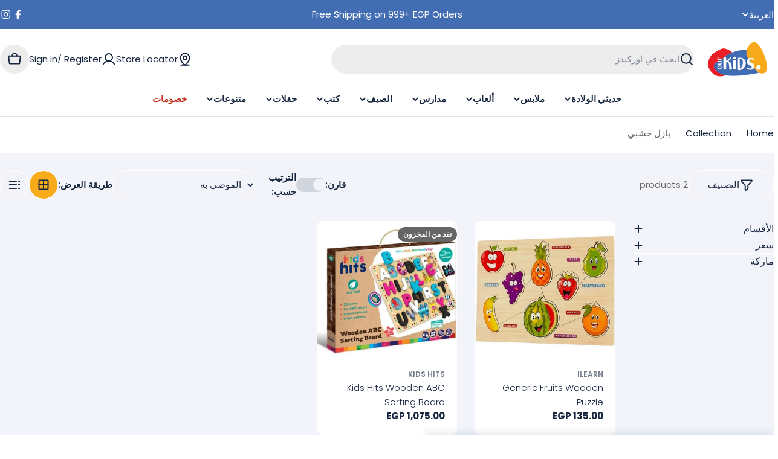

--- FILE ---
content_type: text/html; charset=utf-8
request_url: https://shop-ourkids.com/ar/collections/wooden-puzzles
body_size: 51790
content:

<!doctype html>
<html
  class="no-js"
  lang="ar"
  
    dir="rtl"
  
> 
  <head>
    <script type="text/javascript">
    (function(c,l,a,r,i,t,y){
        c[a]=c[a]||function(){(c[a].q=c[a].q||[]).push(arguments)};
        t=l.createElement(r);t.async=1;t.src="https://www.clarity.ms/tag/"+i;
        y=l.getElementsByTagName(r)[0];y.parentNode.insertBefore(t,y);
    })(window, document, "clarity", "script", "k1pxrybqm4");
</script>
    <meta charset="utf-8">
    <meta http-equiv="X-UA-Compatible" content="IE=edge">
    <meta name="viewport" content="width=device-width,initial-scale=1">
    <meta name="theme-color" content="">
    <link rel="canonical" href="https://shop-ourkids.com/ar/collections/wooden-puzzles">
    <link rel="preconnect" href="https://cdn.shopify.com" crossorigin><link rel="icon" type="image/png" href="//shop-ourkids.com/cdn/shop/files/favicon-32x32_be140889-96fe-423a-ba63-e967bf0c3ca3.png?crop=center&height=32&v=1755954466&width=32"><link rel="preconnect" href="https://fonts.shopifycdn.com" crossorigin><title>بازل خشبي &ndash; Ourkids</title>

    


<meta property="og:site_name" content="Ourkids">
<meta property="og:url" content="https://shop-ourkids.com/ar/collections/wooden-puzzles">
<meta property="og:title" content="بازل خشبي">
<meta property="og:type" content="website">
<meta property="og:description" content="أور كيدز هو أكبر متجر للأطفال في مصر ، تسوق مستلزمات العناية بالأطفال اليومية ، ومستلزمات الأطفال ، ومعدات السفر ، ومستلزمات الرضاعة ، وتسوق الألعاب ، والدمى ، وشخصيات الأكشن ، والألعاب التعليمية ، ومكعبات البناء والمزيد. الفساتين والقمصان والبيجامات وملابس السباحة وأحذية الأطفال"><meta name="twitter:card" content="summary_large_image">
<meta name="twitter:title" content="بازل خشبي">
<meta name="twitter:description" content="أور كيدز هو أكبر متجر للأطفال في مصر ، تسوق مستلزمات العناية بالأطفال اليومية ، ومستلزمات الأطفال ، ومعدات السفر ، ومستلزمات الرضاعة ، وتسوق الألعاب ، والدمى ، وشخصيات الأكشن ، والألعاب التعليمية ، ومكعبات البناء والمزيد. الفساتين والقمصان والبيجامات وملابس السباحة وأحذية الأطفال">

<style data-shopify>
  @font-face {
  font-family: Poppins;
  font-weight: 400;
  font-style: normal;
  font-display: swap;
  src: url("//shop-ourkids.com/cdn/fonts/poppins/poppins_n4.0ba78fa5af9b0e1a374041b3ceaadf0a43b41362.woff2") format("woff2"),
       url("//shop-ourkids.com/cdn/fonts/poppins/poppins_n4.214741a72ff2596839fc9760ee7a770386cf16ca.woff") format("woff");
}

  @font-face {
  font-family: Poppins;
  font-weight: 400;
  font-style: italic;
  font-display: swap;
  src: url("//shop-ourkids.com/cdn/fonts/poppins/poppins_i4.846ad1e22474f856bd6b81ba4585a60799a9f5d2.woff2") format("woff2"),
       url("//shop-ourkids.com/cdn/fonts/poppins/poppins_i4.56b43284e8b52fc64c1fd271f289a39e8477e9ec.woff") format("woff");
}

  @font-face {
  font-family: Poppins;
  font-weight: 600;
  font-style: normal;
  font-display: swap;
  src: url("//shop-ourkids.com/cdn/fonts/poppins/poppins_n6.aa29d4918bc243723d56b59572e18228ed0786f6.woff2") format("woff2"),
       url("//shop-ourkids.com/cdn/fonts/poppins/poppins_n6.5f815d845fe073750885d5b7e619ee00e8111208.woff") format("woff");
}

  @font-face {
  font-family: Poppins;
  font-weight: 600;
  font-style: italic;
  font-display: swap;
  src: url("//shop-ourkids.com/cdn/fonts/poppins/poppins_i6.bb8044d6203f492888d626dafda3c2999253e8e9.woff2") format("woff2"),
       url("//shop-ourkids.com/cdn/fonts/poppins/poppins_i6.e233dec1a61b1e7dead9f920159eda42280a02c3.woff") format("woff");
}

  @font-face {
  font-family: Poppins;
  font-weight: 700;
  font-style: normal;
  font-display: swap;
  src: url("//shop-ourkids.com/cdn/fonts/poppins/poppins_n7.56758dcf284489feb014a026f3727f2f20a54626.woff2") format("woff2"),
       url("//shop-ourkids.com/cdn/fonts/poppins/poppins_n7.f34f55d9b3d3205d2cd6f64955ff4b36f0cfd8da.woff") format("woff");
}

  @font-face {
  font-family: Poppins;
  font-weight: 700;
  font-style: italic;
  font-display: swap;
  src: url("//shop-ourkids.com/cdn/fonts/poppins/poppins_i7.42fd71da11e9d101e1e6c7932199f925f9eea42d.woff2") format("woff2"),
       url("//shop-ourkids.com/cdn/fonts/poppins/poppins_i7.ec8499dbd7616004e21155106d13837fff4cf556.woff") format("woff");
}

  @font-face {
  font-family: Poppins;
  font-weight: 400;
  font-style: normal;
  font-display: swap;
  src: url("//shop-ourkids.com/cdn/fonts/poppins/poppins_n4.0ba78fa5af9b0e1a374041b3ceaadf0a43b41362.woff2") format("woff2"),
       url("//shop-ourkids.com/cdn/fonts/poppins/poppins_n4.214741a72ff2596839fc9760ee7a770386cf16ca.woff") format("woff");
}

  @font-face {
  font-family: Poppins;
  font-weight: 400;
  font-style: italic;
  font-display: swap;
  src: url("//shop-ourkids.com/cdn/fonts/poppins/poppins_i4.846ad1e22474f856bd6b81ba4585a60799a9f5d2.woff2") format("woff2"),
       url("//shop-ourkids.com/cdn/fonts/poppins/poppins_i4.56b43284e8b52fc64c1fd271f289a39e8477e9ec.woff") format("woff");
}

  @font-face {
  font-family: Poppins;
  font-weight: 500;
  font-style: normal;
  font-display: swap;
  src: url("//shop-ourkids.com/cdn/fonts/poppins/poppins_n5.ad5b4b72b59a00358afc706450c864c3c8323842.woff2") format("woff2"),
       url("//shop-ourkids.com/cdn/fonts/poppins/poppins_n5.33757fdf985af2d24b32fcd84c9a09224d4b2c39.woff") format("woff");
}
@font-face {
  font-family: Poppins;
  font-weight: 300;
  font-style: normal;
  font-display: swap;
  src: url("//shop-ourkids.com/cdn/fonts/poppins/poppins_n3.05f58335c3209cce17da4f1f1ab324ebe2982441.woff2") format("woff2"),
       url("//shop-ourkids.com/cdn/fonts/poppins/poppins_n3.6971368e1f131d2c8ff8e3a44a36b577fdda3ff5.woff") format("woff");
}


  
    :root,
.color-scheme-1 {
      --color-background: 255,255,255;
      --color-secondary-background: 237,237,237;
      --color-primary: 196,48,28;
      --color-text-heading: 24,39,64;
      --color-foreground: 24,39,64;
      --color-subtext: 102,102,102;
      --color-subtext-alpha: 1.0;
      --color-border: 229,229,229;
      --color-border-alpha: 1.0;
      --color-button: 248,171,27;
      --color-button-text: 24,39,64;
      --color-secondary-button: 248,171,27;
      --color-secondary-button-border: 237,237,237;
      --color-secondary-button-text: 0,0,0;
      --color-button-before: ;
      --color-field: 237,237,237;
      --color-field-alpha: 1.0;
      --color-field-text: 24,39,64;
      --color-link: 24,39,64;
      --color-link-hover: 24,39,64;
      --color-product-price-sale: 196,48,28;
      --color-progress-bar: 13,135,86;
      --color-foreground-lighten-60: #747d8c;
      --color-foreground-lighten-40: #a3a9b3;
      --color-foreground-lighten-19: #d3d6db;
--inputs-border-width: 0px;
        --inputs-search-border-width: 0px;}
    @media (min-width: 768px) {
      body .desktop-color-scheme-1 {
        --color-background: 255,255,255;
      --color-secondary-background: 237,237,237;
      --color-primary: 196,48,28;
      --color-text-heading: 24,39,64;
      --color-foreground: 24,39,64;
      --color-subtext: 102,102,102;
      --color-subtext-alpha: 1.0;
      --color-border: 229,229,229;
      --color-border-alpha: 1.0;
      --color-button: 248,171,27;
      --color-button-text: 24,39,64;
      --color-secondary-button: 248,171,27;
      --color-secondary-button-border: 237,237,237;
      --color-secondary-button-text: 0,0,0;
      --color-button-before: ;
      --color-field: 237,237,237;
      --color-field-alpha: 1.0;
      --color-field-text: 24,39,64;
      --color-link: 24,39,64;
      --color-link-hover: 24,39,64;
      --color-product-price-sale: 196,48,28;
      --color-progress-bar: 13,135,86;
      --color-foreground-lighten-60: #747d8c;
      --color-foreground-lighten-40: #a3a9b3;
      --color-foreground-lighten-19: #d3d6db;
        color: rgb(var(--color-foreground));
        background-color: rgb(var(--color-background));
      }
    }
    @media (max-width: 767px) {
      body .mobile-color-scheme-1 {
        --color-background: 255,255,255;
      --color-secondary-background: 237,237,237;
      --color-primary: 196,48,28;
      --color-text-heading: 24,39,64;
      --color-foreground: 24,39,64;
      --color-subtext: 102,102,102;
      --color-subtext-alpha: 1.0;
      --color-border: 229,229,229;
      --color-border-alpha: 1.0;
      --color-button: 248,171,27;
      --color-button-text: 24,39,64;
      --color-secondary-button: 248,171,27;
      --color-secondary-button-border: 237,237,237;
      --color-secondary-button-text: 0,0,0;
      --color-button-before: ;
      --color-field: 237,237,237;
      --color-field-alpha: 1.0;
      --color-field-text: 24,39,64;
      --color-link: 24,39,64;
      --color-link-hover: 24,39,64;
      --color-product-price-sale: 196,48,28;
      --color-progress-bar: 13,135,86;
      --color-foreground-lighten-60: #747d8c;
      --color-foreground-lighten-40: #a3a9b3;
      --color-foreground-lighten-19: #d3d6db;
        color: rgb(var(--color-foreground));
        background-color: rgb(var(--color-background));
      }
    }
  
    
.color-scheme-inverse {
      --color-background: 0,0,0;
      --color-secondary-background: 0,0,0;
      --color-primary: 196,48,28;
      --color-text-heading: 255,255,255;
      --color-foreground: 255,255,255;
      --color-subtext: 255,255,255;
      --color-subtext-alpha: 1.0;
      --color-border: 255,255,255;
      --color-border-alpha: 1.0;
      --color-button: 255,255,255;
      --color-button-text: 0,0,0;
      --color-secondary-button: 255,255,255;
      --color-secondary-button-border: 230,230,230;
      --color-secondary-button-text: 0,0,0;
      --color-button-before: ;
      --color-field: 255,255,255;
      --color-field-alpha: 1.0;
      --color-field-text: 0,0,0;
      --color-link: 255,255,255;
      --color-link-hover: 255,255,255;
      --color-product-price-sale: 196,48,28;
      --color-progress-bar: 13,135,86;
      --color-foreground-lighten-60: #999999;
      --color-foreground-lighten-40: #666666;
      --color-foreground-lighten-19: #303030;
--inputs-border-width: 0px;
        --inputs-search-border-width: 0px;}
    @media (min-width: 768px) {
      body .desktop-color-scheme-inverse {
        --color-background: 0,0,0;
      --color-secondary-background: 0,0,0;
      --color-primary: 196,48,28;
      --color-text-heading: 255,255,255;
      --color-foreground: 255,255,255;
      --color-subtext: 255,255,255;
      --color-subtext-alpha: 1.0;
      --color-border: 255,255,255;
      --color-border-alpha: 1.0;
      --color-button: 255,255,255;
      --color-button-text: 0,0,0;
      --color-secondary-button: 255,255,255;
      --color-secondary-button-border: 230,230,230;
      --color-secondary-button-text: 0,0,0;
      --color-button-before: ;
      --color-field: 255,255,255;
      --color-field-alpha: 1.0;
      --color-field-text: 0,0,0;
      --color-link: 255,255,255;
      --color-link-hover: 255,255,255;
      --color-product-price-sale: 196,48,28;
      --color-progress-bar: 13,135,86;
      --color-foreground-lighten-60: #999999;
      --color-foreground-lighten-40: #666666;
      --color-foreground-lighten-19: #303030;
        color: rgb(var(--color-foreground));
        background-color: rgb(var(--color-background));
      }
    }
    @media (max-width: 767px) {
      body .mobile-color-scheme-inverse {
        --color-background: 0,0,0;
      --color-secondary-background: 0,0,0;
      --color-primary: 196,48,28;
      --color-text-heading: 255,255,255;
      --color-foreground: 255,255,255;
      --color-subtext: 255,255,255;
      --color-subtext-alpha: 1.0;
      --color-border: 255,255,255;
      --color-border-alpha: 1.0;
      --color-button: 255,255,255;
      --color-button-text: 0,0,0;
      --color-secondary-button: 255,255,255;
      --color-secondary-button-border: 230,230,230;
      --color-secondary-button-text: 0,0,0;
      --color-button-before: ;
      --color-field: 255,255,255;
      --color-field-alpha: 1.0;
      --color-field-text: 0,0,0;
      --color-link: 255,255,255;
      --color-link-hover: 255,255,255;
      --color-product-price-sale: 196,48,28;
      --color-progress-bar: 13,135,86;
      --color-foreground-lighten-60: #999999;
      --color-foreground-lighten-40: #666666;
      --color-foreground-lighten-19: #303030;
        color: rgb(var(--color-foreground));
        background-color: rgb(var(--color-background));
      }
    }
  
    
.color-scheme-info {
      --color-background: 240,242,255;
      --color-secondary-background: 247,247,247;
      --color-primary: 196,48,28;
      --color-text-heading: 0,0,0;
      --color-foreground: 0,0,0;
      --color-subtext: 102,102,102;
      --color-subtext-alpha: 1.0;
      --color-border: 229,229,229;
      --color-border-alpha: 1.0;
      --color-button: 0,0,0;
      --color-button-text: 255,255,255;
      --color-secondary-button: 237,237,237;
      --color-secondary-button-border: 237,237,237;
      --color-secondary-button-text: 0,0,0;
      --color-button-before: ;
      --color-field: 245,245,245;
      --color-field-alpha: 1.0;
      --color-field-text: 0,0,0;
      --color-link: 0,0,0;
      --color-link-hover: 0,0,0;
      --color-product-price-sale: 196,48,28;
      --color-progress-bar: 13,135,86;
      --color-foreground-lighten-60: #606166;
      --color-foreground-lighten-40: #909199;
      --color-foreground-lighten-19: #c2c4cf;
--inputs-border-width: 0px;
        --inputs-search-border-width: 0px;}
    @media (min-width: 768px) {
      body .desktop-color-scheme-info {
        --color-background: 240,242,255;
      --color-secondary-background: 247,247,247;
      --color-primary: 196,48,28;
      --color-text-heading: 0,0,0;
      --color-foreground: 0,0,0;
      --color-subtext: 102,102,102;
      --color-subtext-alpha: 1.0;
      --color-border: 229,229,229;
      --color-border-alpha: 1.0;
      --color-button: 0,0,0;
      --color-button-text: 255,255,255;
      --color-secondary-button: 237,237,237;
      --color-secondary-button-border: 237,237,237;
      --color-secondary-button-text: 0,0,0;
      --color-button-before: ;
      --color-field: 245,245,245;
      --color-field-alpha: 1.0;
      --color-field-text: 0,0,0;
      --color-link: 0,0,0;
      --color-link-hover: 0,0,0;
      --color-product-price-sale: 196,48,28;
      --color-progress-bar: 13,135,86;
      --color-foreground-lighten-60: #606166;
      --color-foreground-lighten-40: #909199;
      --color-foreground-lighten-19: #c2c4cf;
        color: rgb(var(--color-foreground));
        background-color: rgb(var(--color-background));
      }
    }
    @media (max-width: 767px) {
      body .mobile-color-scheme-info {
        --color-background: 240,242,255;
      --color-secondary-background: 247,247,247;
      --color-primary: 196,48,28;
      --color-text-heading: 0,0,0;
      --color-foreground: 0,0,0;
      --color-subtext: 102,102,102;
      --color-subtext-alpha: 1.0;
      --color-border: 229,229,229;
      --color-border-alpha: 1.0;
      --color-button: 0,0,0;
      --color-button-text: 255,255,255;
      --color-secondary-button: 237,237,237;
      --color-secondary-button-border: 237,237,237;
      --color-secondary-button-text: 0,0,0;
      --color-button-before: ;
      --color-field: 245,245,245;
      --color-field-alpha: 1.0;
      --color-field-text: 0,0,0;
      --color-link: 0,0,0;
      --color-link-hover: 0,0,0;
      --color-product-price-sale: 196,48,28;
      --color-progress-bar: 13,135,86;
      --color-foreground-lighten-60: #606166;
      --color-foreground-lighten-40: #909199;
      --color-foreground-lighten-19: #c2c4cf;
        color: rgb(var(--color-foreground));
        background-color: rgb(var(--color-background));
      }
    }
  
    
.color-scheme-2 {
      --color-background: 66,109,179;
      --color-secondary-background: 245,245,245;
      --color-primary: 196,48,28;
      --color-text-heading: 255,255,255;
      --color-foreground: 255,255,255;
      --color-subtext: 255,255,255;
      --color-subtext-alpha: 1.0;
      --color-border: 229,229,229;
      --color-border-alpha: 1.0;
      --color-button: 255,255,255;
      --color-button-text: 0,0,0;
      --color-secondary-button: 255,255,255;
      --color-secondary-button-border: 255,255,255;
      --color-secondary-button-text: 0,0,0;
      --color-button-before: ;
      --color-field: 245,245,245;
      --color-field-alpha: 1.0;
      --color-field-text: 0,0,0;
      --color-link: 255,255,255;
      --color-link-hover: 255,255,255;
      --color-product-price-sale: 196,48,28;
      --color-progress-bar: 13,135,86;
      --color-foreground-lighten-60: #b3c5e1;
      --color-foreground-lighten-40: #8ea7d1;
      --color-foreground-lighten-19: #6689c1;
--inputs-border-width: 0px;
        --inputs-search-border-width: 0px;}
    @media (min-width: 768px) {
      body .desktop-color-scheme-2 {
        --color-background: 66,109,179;
      --color-secondary-background: 245,245,245;
      --color-primary: 196,48,28;
      --color-text-heading: 255,255,255;
      --color-foreground: 255,255,255;
      --color-subtext: 255,255,255;
      --color-subtext-alpha: 1.0;
      --color-border: 229,229,229;
      --color-border-alpha: 1.0;
      --color-button: 255,255,255;
      --color-button-text: 0,0,0;
      --color-secondary-button: 255,255,255;
      --color-secondary-button-border: 255,255,255;
      --color-secondary-button-text: 0,0,0;
      --color-button-before: ;
      --color-field: 245,245,245;
      --color-field-alpha: 1.0;
      --color-field-text: 0,0,0;
      --color-link: 255,255,255;
      --color-link-hover: 255,255,255;
      --color-product-price-sale: 196,48,28;
      --color-progress-bar: 13,135,86;
      --color-foreground-lighten-60: #b3c5e1;
      --color-foreground-lighten-40: #8ea7d1;
      --color-foreground-lighten-19: #6689c1;
        color: rgb(var(--color-foreground));
        background-color: rgb(var(--color-background));
      }
    }
    @media (max-width: 767px) {
      body .mobile-color-scheme-2 {
        --color-background: 66,109,179;
      --color-secondary-background: 245,245,245;
      --color-primary: 196,48,28;
      --color-text-heading: 255,255,255;
      --color-foreground: 255,255,255;
      --color-subtext: 255,255,255;
      --color-subtext-alpha: 1.0;
      --color-border: 229,229,229;
      --color-border-alpha: 1.0;
      --color-button: 255,255,255;
      --color-button-text: 0,0,0;
      --color-secondary-button: 255,255,255;
      --color-secondary-button-border: 255,255,255;
      --color-secondary-button-text: 0,0,0;
      --color-button-before: ;
      --color-field: 245,245,245;
      --color-field-alpha: 1.0;
      --color-field-text: 0,0,0;
      --color-link: 255,255,255;
      --color-link-hover: 255,255,255;
      --color-product-price-sale: 196,48,28;
      --color-progress-bar: 13,135,86;
      --color-foreground-lighten-60: #b3c5e1;
      --color-foreground-lighten-40: #8ea7d1;
      --color-foreground-lighten-19: #6689c1;
        color: rgb(var(--color-foreground));
        background-color: rgb(var(--color-background));
      }
    }
  
    
.color-scheme-3 {
      --color-background: 248,171,27;
      --color-secondary-background: 247,247,247;
      --color-primary: 196,48,28;
      --color-text-heading: 24,39,64;
      --color-foreground: 24,39,64;
      --color-subtext: 102,102,102;
      --color-subtext-alpha: 1.0;
      --color-border: 247,247,247;
      --color-border-alpha: 1.0;
      --color-button: 24,39,64;
      --color-button-text: 255,255,255;
      --color-secondary-button: 244,246,145;
      --color-secondary-button-border: 0,0,0;
      --color-secondary-button-text: 0,0,0;
      --color-button-before: ;
      --color-field: 255,255,255;
      --color-field-alpha: 1.0;
      --color-field-text: 24,39,64;
      --color-link: 24,39,64;
      --color-link-hover: 24,39,64;
      --color-product-price-sale: 196,48,28;
      --color-progress-bar: 13,135,86;
      --color-foreground-lighten-60: #725c31;
      --color-foreground-lighten-40: #9e762a;
      --color-foreground-lighten-19: #cd9222;
--inputs-border-width: 0px;
        --inputs-search-border-width: 0px;}
    @media (min-width: 768px) {
      body .desktop-color-scheme-3 {
        --color-background: 248,171,27;
      --color-secondary-background: 247,247,247;
      --color-primary: 196,48,28;
      --color-text-heading: 24,39,64;
      --color-foreground: 24,39,64;
      --color-subtext: 102,102,102;
      --color-subtext-alpha: 1.0;
      --color-border: 247,247,247;
      --color-border-alpha: 1.0;
      --color-button: 24,39,64;
      --color-button-text: 255,255,255;
      --color-secondary-button: 244,246,145;
      --color-secondary-button-border: 0,0,0;
      --color-secondary-button-text: 0,0,0;
      --color-button-before: ;
      --color-field: 255,255,255;
      --color-field-alpha: 1.0;
      --color-field-text: 24,39,64;
      --color-link: 24,39,64;
      --color-link-hover: 24,39,64;
      --color-product-price-sale: 196,48,28;
      --color-progress-bar: 13,135,86;
      --color-foreground-lighten-60: #725c31;
      --color-foreground-lighten-40: #9e762a;
      --color-foreground-lighten-19: #cd9222;
        color: rgb(var(--color-foreground));
        background-color: rgb(var(--color-background));
      }
    }
    @media (max-width: 767px) {
      body .mobile-color-scheme-3 {
        --color-background: 248,171,27;
      --color-secondary-background: 247,247,247;
      --color-primary: 196,48,28;
      --color-text-heading: 24,39,64;
      --color-foreground: 24,39,64;
      --color-subtext: 102,102,102;
      --color-subtext-alpha: 1.0;
      --color-border: 247,247,247;
      --color-border-alpha: 1.0;
      --color-button: 24,39,64;
      --color-button-text: 255,255,255;
      --color-secondary-button: 244,246,145;
      --color-secondary-button-border: 0,0,0;
      --color-secondary-button-text: 0,0,0;
      --color-button-before: ;
      --color-field: 255,255,255;
      --color-field-alpha: 1.0;
      --color-field-text: 24,39,64;
      --color-link: 24,39,64;
      --color-link-hover: 24,39,64;
      --color-product-price-sale: 196,48,28;
      --color-progress-bar: 13,135,86;
      --color-foreground-lighten-60: #725c31;
      --color-foreground-lighten-40: #9e762a;
      --color-foreground-lighten-19: #cd9222;
        color: rgb(var(--color-foreground));
        background-color: rgb(var(--color-background));
      }
    }
  
    
.color-scheme-4 {
      --color-background: 245,226,226;
      --color-secondary-background: 247,247,247;
      --color-primary: 196,48,28;
      --color-text-heading: 0,0,0;
      --color-foreground: 0,0,0;
      --color-subtext: 102,102,102;
      --color-subtext-alpha: 1.0;
      --color-border: 230,230,230;
      --color-border-alpha: 1.0;
      --color-button: 0,0,0;
      --color-button-text: 255,255,255;
      --color-secondary-button: 233,233,233;
      --color-secondary-button-border: 233,233,233;
      --color-secondary-button-text: 0,0,0;
      --color-button-before: ;
      --color-field: 245,245,245;
      --color-field-alpha: 1.0;
      --color-field-text: 0,0,0;
      --color-link: 0,0,0;
      --color-link-hover: 0,0,0;
      --color-product-price-sale: 196,48,28;
      --color-progress-bar: 13,135,86;
      --color-foreground-lighten-60: #625a5a;
      --color-foreground-lighten-40: #938888;
      --color-foreground-lighten-19: #c6b7b7;
--inputs-border-width: 0px;
        --inputs-search-border-width: 0px;}
    @media (min-width: 768px) {
      body .desktop-color-scheme-4 {
        --color-background: 245,226,226;
      --color-secondary-background: 247,247,247;
      --color-primary: 196,48,28;
      --color-text-heading: 0,0,0;
      --color-foreground: 0,0,0;
      --color-subtext: 102,102,102;
      --color-subtext-alpha: 1.0;
      --color-border: 230,230,230;
      --color-border-alpha: 1.0;
      --color-button: 0,0,0;
      --color-button-text: 255,255,255;
      --color-secondary-button: 233,233,233;
      --color-secondary-button-border: 233,233,233;
      --color-secondary-button-text: 0,0,0;
      --color-button-before: ;
      --color-field: 245,245,245;
      --color-field-alpha: 1.0;
      --color-field-text: 0,0,0;
      --color-link: 0,0,0;
      --color-link-hover: 0,0,0;
      --color-product-price-sale: 196,48,28;
      --color-progress-bar: 13,135,86;
      --color-foreground-lighten-60: #625a5a;
      --color-foreground-lighten-40: #938888;
      --color-foreground-lighten-19: #c6b7b7;
        color: rgb(var(--color-foreground));
        background-color: rgb(var(--color-background));
      }
    }
    @media (max-width: 767px) {
      body .mobile-color-scheme-4 {
        --color-background: 245,226,226;
      --color-secondary-background: 247,247,247;
      --color-primary: 196,48,28;
      --color-text-heading: 0,0,0;
      --color-foreground: 0,0,0;
      --color-subtext: 102,102,102;
      --color-subtext-alpha: 1.0;
      --color-border: 230,230,230;
      --color-border-alpha: 1.0;
      --color-button: 0,0,0;
      --color-button-text: 255,255,255;
      --color-secondary-button: 233,233,233;
      --color-secondary-button-border: 233,233,233;
      --color-secondary-button-text: 0,0,0;
      --color-button-before: ;
      --color-field: 245,245,245;
      --color-field-alpha: 1.0;
      --color-field-text: 0,0,0;
      --color-link: 0,0,0;
      --color-link-hover: 0,0,0;
      --color-product-price-sale: 196,48,28;
      --color-progress-bar: 13,135,86;
      --color-foreground-lighten-60: #625a5a;
      --color-foreground-lighten-40: #938888;
      --color-foreground-lighten-19: #c6b7b7;
        color: rgb(var(--color-foreground));
        background-color: rgb(var(--color-background));
      }
    }
  
    
.color-scheme-6 {
      --color-background: 1,47,105;
      --color-secondary-background: 243,238,234;
      --color-primary: 196,48,28;
      --color-text-heading: 229,229,229;
      --color-foreground: 229,229,229;
      --color-subtext: 102,102,102;
      --color-subtext-alpha: 1.0;
      --color-border: 198,191,177;
      --color-border-alpha: 1.0;
      --color-button: 0,0,0;
      --color-button-text: 255,255,255;
      --color-secondary-button: 255,255,255;
      --color-secondary-button-border: 230,230,230;
      --color-secondary-button-text: 0,0,0;
      --color-button-before: ;
      --color-field: 255,255,255;
      --color-field-alpha: 1.0;
      --color-field-text: 0,0,0;
      --color-link: 229,229,229;
      --color-link-hover: 229,229,229;
      --color-product-price-sale: 196,48,28;
      --color-progress-bar: 13,135,86;
      --color-foreground-lighten-60: #8a9cb3;
      --color-foreground-lighten-40: #5c789b;
      --color-foreground-lighten-19: #2c5281;
--inputs-border-width: 0px;
        --inputs-search-border-width: 0px;}
    @media (min-width: 768px) {
      body .desktop-color-scheme-6 {
        --color-background: 1,47,105;
      --color-secondary-background: 243,238,234;
      --color-primary: 196,48,28;
      --color-text-heading: 229,229,229;
      --color-foreground: 229,229,229;
      --color-subtext: 102,102,102;
      --color-subtext-alpha: 1.0;
      --color-border: 198,191,177;
      --color-border-alpha: 1.0;
      --color-button: 0,0,0;
      --color-button-text: 255,255,255;
      --color-secondary-button: 255,255,255;
      --color-secondary-button-border: 230,230,230;
      --color-secondary-button-text: 0,0,0;
      --color-button-before: ;
      --color-field: 255,255,255;
      --color-field-alpha: 1.0;
      --color-field-text: 0,0,0;
      --color-link: 229,229,229;
      --color-link-hover: 229,229,229;
      --color-product-price-sale: 196,48,28;
      --color-progress-bar: 13,135,86;
      --color-foreground-lighten-60: #8a9cb3;
      --color-foreground-lighten-40: #5c789b;
      --color-foreground-lighten-19: #2c5281;
        color: rgb(var(--color-foreground));
        background-color: rgb(var(--color-background));
      }
    }
    @media (max-width: 767px) {
      body .mobile-color-scheme-6 {
        --color-background: 1,47,105;
      --color-secondary-background: 243,238,234;
      --color-primary: 196,48,28;
      --color-text-heading: 229,229,229;
      --color-foreground: 229,229,229;
      --color-subtext: 102,102,102;
      --color-subtext-alpha: 1.0;
      --color-border: 198,191,177;
      --color-border-alpha: 1.0;
      --color-button: 0,0,0;
      --color-button-text: 255,255,255;
      --color-secondary-button: 255,255,255;
      --color-secondary-button-border: 230,230,230;
      --color-secondary-button-text: 0,0,0;
      --color-button-before: ;
      --color-field: 255,255,255;
      --color-field-alpha: 1.0;
      --color-field-text: 0,0,0;
      --color-link: 229,229,229;
      --color-link-hover: 229,229,229;
      --color-product-price-sale: 196,48,28;
      --color-progress-bar: 13,135,86;
      --color-foreground-lighten-60: #8a9cb3;
      --color-foreground-lighten-40: #5c789b;
      --color-foreground-lighten-19: #2c5281;
        color: rgb(var(--color-foreground));
        background-color: rgb(var(--color-background));
      }
    }
  
    
.color-scheme-7 {
      --color-background: 255,255,255;
      --color-secondary-background: 233,233,233;
      --color-primary: 196,48,28;
      --color-text-heading: 229,229,229;
      --color-foreground: 229,229,229;
      --color-subtext: 102,102,102;
      --color-subtext-alpha: 1.0;
      --color-border: 230,230,230;
      --color-border-alpha: 1.0;
      --color-button: 1,47,105;
      --color-button-text: 255,255,255;
      --color-secondary-button: 233,233,233;
      --color-secondary-button-border: 233,233,233;
      --color-secondary-button-text: 0,0,0;
      --color-button-before: ;
      --color-field: 245,245,245;
      --color-field-alpha: 1.0;
      --color-field-text: 0,0,0;
      --color-link: 229,229,229;
      --color-link-hover: 229,229,229;
      --color-product-price-sale: 196,48,28;
      --color-progress-bar: 13,135,86;
      --color-foreground-lighten-60: #efefef;
      --color-foreground-lighten-40: #f5f5f5;
      --color-foreground-lighten-19: #fafafa;
--inputs-border-width: 0px;
        --inputs-search-border-width: 0px;}
    @media (min-width: 768px) {
      body .desktop-color-scheme-7 {
        --color-background: 255,255,255;
      --color-secondary-background: 233,233,233;
      --color-primary: 196,48,28;
      --color-text-heading: 229,229,229;
      --color-foreground: 229,229,229;
      --color-subtext: 102,102,102;
      --color-subtext-alpha: 1.0;
      --color-border: 230,230,230;
      --color-border-alpha: 1.0;
      --color-button: 1,47,105;
      --color-button-text: 255,255,255;
      --color-secondary-button: 233,233,233;
      --color-secondary-button-border: 233,233,233;
      --color-secondary-button-text: 0,0,0;
      --color-button-before: ;
      --color-field: 245,245,245;
      --color-field-alpha: 1.0;
      --color-field-text: 0,0,0;
      --color-link: 229,229,229;
      --color-link-hover: 229,229,229;
      --color-product-price-sale: 196,48,28;
      --color-progress-bar: 13,135,86;
      --color-foreground-lighten-60: #efefef;
      --color-foreground-lighten-40: #f5f5f5;
      --color-foreground-lighten-19: #fafafa;
        color: rgb(var(--color-foreground));
        background-color: rgb(var(--color-background));
      }
    }
    @media (max-width: 767px) {
      body .mobile-color-scheme-7 {
        --color-background: 255,255,255;
      --color-secondary-background: 233,233,233;
      --color-primary: 196,48,28;
      --color-text-heading: 229,229,229;
      --color-foreground: 229,229,229;
      --color-subtext: 102,102,102;
      --color-subtext-alpha: 1.0;
      --color-border: 230,230,230;
      --color-border-alpha: 1.0;
      --color-button: 1,47,105;
      --color-button-text: 255,255,255;
      --color-secondary-button: 233,233,233;
      --color-secondary-button-border: 233,233,233;
      --color-secondary-button-text: 0,0,0;
      --color-button-before: ;
      --color-field: 245,245,245;
      --color-field-alpha: 1.0;
      --color-field-text: 0,0,0;
      --color-link: 229,229,229;
      --color-link-hover: 229,229,229;
      --color-product-price-sale: 196,48,28;
      --color-progress-bar: 13,135,86;
      --color-foreground-lighten-60: #efefef;
      --color-foreground-lighten-40: #f5f5f5;
      --color-foreground-lighten-19: #fafafa;
        color: rgb(var(--color-foreground));
        background-color: rgb(var(--color-background));
      }
    }
  
    
.color-scheme-8 {
      --color-background: 208,46,46;
      --color-secondary-background: 247,247,247;
      --color-primary: 208,46,46;
      --color-text-heading: 255,255,255;
      --color-foreground: 255,255,255;
      --color-subtext: 255,255,255;
      --color-subtext-alpha: 1.0;
      --color-border: 230,230,230;
      --color-border-alpha: 1.0;
      --color-button: 255,255,255;
      --color-button-text: 0,0,0;
      --color-secondary-button: 196,48,28;
      --color-secondary-button-border: 255,255,255;
      --color-secondary-button-text: 255,255,255;
      --color-button-before: ;
      --color-field: 245,245,245;
      --color-field-alpha: 1.0;
      --color-field-text: 0,0,0;
      --color-link: 255,255,255;
      --color-link-hover: 255,255,255;
      --color-product-price-sale: 196,48,28;
      --color-progress-bar: 13,135,86;
      --color-foreground-lighten-60: #ecabab;
      --color-foreground-lighten-40: #e38282;
      --color-foreground-lighten-19: #d95656;
--inputs-border-width: 0px;
        --inputs-search-border-width: 0px;}
    @media (min-width: 768px) {
      body .desktop-color-scheme-8 {
        --color-background: 208,46,46;
      --color-secondary-background: 247,247,247;
      --color-primary: 208,46,46;
      --color-text-heading: 255,255,255;
      --color-foreground: 255,255,255;
      --color-subtext: 255,255,255;
      --color-subtext-alpha: 1.0;
      --color-border: 230,230,230;
      --color-border-alpha: 1.0;
      --color-button: 255,255,255;
      --color-button-text: 0,0,0;
      --color-secondary-button: 196,48,28;
      --color-secondary-button-border: 255,255,255;
      --color-secondary-button-text: 255,255,255;
      --color-button-before: ;
      --color-field: 245,245,245;
      --color-field-alpha: 1.0;
      --color-field-text: 0,0,0;
      --color-link: 255,255,255;
      --color-link-hover: 255,255,255;
      --color-product-price-sale: 196,48,28;
      --color-progress-bar: 13,135,86;
      --color-foreground-lighten-60: #ecabab;
      --color-foreground-lighten-40: #e38282;
      --color-foreground-lighten-19: #d95656;
        color: rgb(var(--color-foreground));
        background-color: rgb(var(--color-background));
      }
    }
    @media (max-width: 767px) {
      body .mobile-color-scheme-8 {
        --color-background: 208,46,46;
      --color-secondary-background: 247,247,247;
      --color-primary: 208,46,46;
      --color-text-heading: 255,255,255;
      --color-foreground: 255,255,255;
      --color-subtext: 255,255,255;
      --color-subtext-alpha: 1.0;
      --color-border: 230,230,230;
      --color-border-alpha: 1.0;
      --color-button: 255,255,255;
      --color-button-text: 0,0,0;
      --color-secondary-button: 196,48,28;
      --color-secondary-button-border: 255,255,255;
      --color-secondary-button-text: 255,255,255;
      --color-button-before: ;
      --color-field: 245,245,245;
      --color-field-alpha: 1.0;
      --color-field-text: 0,0,0;
      --color-link: 255,255,255;
      --color-link-hover: 255,255,255;
      --color-product-price-sale: 196,48,28;
      --color-progress-bar: 13,135,86;
      --color-foreground-lighten-60: #ecabab;
      --color-foreground-lighten-40: #e38282;
      --color-foreground-lighten-19: #d95656;
        color: rgb(var(--color-foreground));
        background-color: rgb(var(--color-background));
      }
    }
  
    
.color-scheme-9 {
      --color-background: 255,255,255;
      --color-secondary-background: 237,237,237;
      --color-primary: 196,48,28;
      --color-text-heading: 0,0,0;
      --color-foreground: 0,0,0;
      --color-subtext: 102,102,102;
      --color-subtext-alpha: 1.0;
      --color-border: 229,229,229;
      --color-border-alpha: 1.0;
      --color-button: 244,246,145;
      --color-button-text: 0,0,0;
      --color-secondary-button: 237,237,237;
      --color-secondary-button-border: 237,237,237;
      --color-secondary-button-text: 0,0,0;
      --color-button-before: ;
      --color-field: 237,237,237;
      --color-field-alpha: 1.0;
      --color-field-text: 0,0,0;
      --color-link: 0,0,0;
      --color-link-hover: 0,0,0;
      --color-product-price-sale: 196,48,28;
      --color-progress-bar: 13,135,86;
      --color-foreground-lighten-60: #666666;
      --color-foreground-lighten-40: #999999;
      --color-foreground-lighten-19: #cfcfcf;
--inputs-border-width: 0px;
        --inputs-search-border-width: 0px;}
    @media (min-width: 768px) {
      body .desktop-color-scheme-9 {
        --color-background: 255,255,255;
      --color-secondary-background: 237,237,237;
      --color-primary: 196,48,28;
      --color-text-heading: 0,0,0;
      --color-foreground: 0,0,0;
      --color-subtext: 102,102,102;
      --color-subtext-alpha: 1.0;
      --color-border: 229,229,229;
      --color-border-alpha: 1.0;
      --color-button: 244,246,145;
      --color-button-text: 0,0,0;
      --color-secondary-button: 237,237,237;
      --color-secondary-button-border: 237,237,237;
      --color-secondary-button-text: 0,0,0;
      --color-button-before: ;
      --color-field: 237,237,237;
      --color-field-alpha: 1.0;
      --color-field-text: 0,0,0;
      --color-link: 0,0,0;
      --color-link-hover: 0,0,0;
      --color-product-price-sale: 196,48,28;
      --color-progress-bar: 13,135,86;
      --color-foreground-lighten-60: #666666;
      --color-foreground-lighten-40: #999999;
      --color-foreground-lighten-19: #cfcfcf;
        color: rgb(var(--color-foreground));
        background-color: rgb(var(--color-background));
      }
    }
    @media (max-width: 767px) {
      body .mobile-color-scheme-9 {
        --color-background: 255,255,255;
      --color-secondary-background: 237,237,237;
      --color-primary: 196,48,28;
      --color-text-heading: 0,0,0;
      --color-foreground: 0,0,0;
      --color-subtext: 102,102,102;
      --color-subtext-alpha: 1.0;
      --color-border: 229,229,229;
      --color-border-alpha: 1.0;
      --color-button: 244,246,145;
      --color-button-text: 0,0,0;
      --color-secondary-button: 237,237,237;
      --color-secondary-button-border: 237,237,237;
      --color-secondary-button-text: 0,0,0;
      --color-button-before: ;
      --color-field: 237,237,237;
      --color-field-alpha: 1.0;
      --color-field-text: 0,0,0;
      --color-link: 0,0,0;
      --color-link-hover: 0,0,0;
      --color-product-price-sale: 196,48,28;
      --color-progress-bar: 13,135,86;
      --color-foreground-lighten-60: #666666;
      --color-foreground-lighten-40: #999999;
      --color-foreground-lighten-19: #cfcfcf;
        color: rgb(var(--color-foreground));
        background-color: rgb(var(--color-background));
      }
    }
  
    
.color-scheme-10 {
      --color-background: 255,255,255;
      --color-secondary-background: 237,237,237;
      --color-primary: 196,48,28;
      --color-text-heading: 0,0,0;
      --color-foreground: 0,0,0;
      --color-subtext: 102,102,102;
      --color-subtext-alpha: 1.0;
      --color-border: 255,255,255;
      --color-border-alpha: 1.0;
      --color-button: 1,47,105;
      --color-button-text: 255,255,255;
      --color-secondary-button: 237,237,237;
      --color-secondary-button-border: 237,237,237;
      --color-secondary-button-text: 0,0,0;
      --color-button-before: ;
      --color-field: 237,237,237;
      --color-field-alpha: 1.0;
      --color-field-text: 0,0,0;
      --color-link: 0,0,0;
      --color-link-hover: 0,0,0;
      --color-product-price-sale: 196,48,28;
      --color-progress-bar: 13,135,86;
      --color-foreground-lighten-60: #666666;
      --color-foreground-lighten-40: #999999;
      --color-foreground-lighten-19: #cfcfcf;
--inputs-border-width: 0px;
        --inputs-search-border-width: 0px;}
    @media (min-width: 768px) {
      body .desktop-color-scheme-10 {
        --color-background: 255,255,255;
      --color-secondary-background: 237,237,237;
      --color-primary: 196,48,28;
      --color-text-heading: 0,0,0;
      --color-foreground: 0,0,0;
      --color-subtext: 102,102,102;
      --color-subtext-alpha: 1.0;
      --color-border: 255,255,255;
      --color-border-alpha: 1.0;
      --color-button: 1,47,105;
      --color-button-text: 255,255,255;
      --color-secondary-button: 237,237,237;
      --color-secondary-button-border: 237,237,237;
      --color-secondary-button-text: 0,0,0;
      --color-button-before: ;
      --color-field: 237,237,237;
      --color-field-alpha: 1.0;
      --color-field-text: 0,0,0;
      --color-link: 0,0,0;
      --color-link-hover: 0,0,0;
      --color-product-price-sale: 196,48,28;
      --color-progress-bar: 13,135,86;
      --color-foreground-lighten-60: #666666;
      --color-foreground-lighten-40: #999999;
      --color-foreground-lighten-19: #cfcfcf;
        color: rgb(var(--color-foreground));
        background-color: rgb(var(--color-background));
      }
    }
    @media (max-width: 767px) {
      body .mobile-color-scheme-10 {
        --color-background: 255,255,255;
      --color-secondary-background: 237,237,237;
      --color-primary: 196,48,28;
      --color-text-heading: 0,0,0;
      --color-foreground: 0,0,0;
      --color-subtext: 102,102,102;
      --color-subtext-alpha: 1.0;
      --color-border: 255,255,255;
      --color-border-alpha: 1.0;
      --color-button: 1,47,105;
      --color-button-text: 255,255,255;
      --color-secondary-button: 237,237,237;
      --color-secondary-button-border: 237,237,237;
      --color-secondary-button-text: 0,0,0;
      --color-button-before: ;
      --color-field: 237,237,237;
      --color-field-alpha: 1.0;
      --color-field-text: 0,0,0;
      --color-link: 0,0,0;
      --color-link-hover: 0,0,0;
      --color-product-price-sale: 196,48,28;
      --color-progress-bar: 13,135,86;
      --color-foreground-lighten-60: #666666;
      --color-foreground-lighten-40: #999999;
      --color-foreground-lighten-19: #cfcfcf;
        color: rgb(var(--color-foreground));
        background-color: rgb(var(--color-background));
      }
    }
  
    
.color-scheme-11 {
      --color-background: 255,255,255;
      --color-secondary-background: 237,237,237;
      --color-primary: 196,48,28;
      --color-text-heading: 7,40,53;
      --color-foreground: 7,40,53;
      --color-subtext: 81,105,113;
      --color-subtext-alpha: 1.0;
      --color-border: 81,105,113;
      --color-border-alpha: 1.0;
      --color-button: 252,233,204;
      --color-button-text: 24,39,64;
      --color-secondary-button: 237,237,237;
      --color-secondary-button-border: 237,237,237;
      --color-secondary-button-text: 7,40,53;
      --color-button-before: ;
      --color-field: 255,255,255;
      --color-field-alpha: 1.0;
      --color-field-text: 7,40,53;
      --color-link: 7,40,53;
      --color-link-hover: 7,40,53;
      --color-product-price-sale: 196,48,28;
      --color-progress-bar: 13,135,86;
      --color-foreground-lighten-60: #6a7e86;
      --color-foreground-lighten-40: #9ca9ae;
      --color-foreground-lighten-19: #d0d6d9;
--inputs-border-width: 1px;
        --inputs-search-border-width: 2px;}
    @media (min-width: 768px) {
      body .desktop-color-scheme-11 {
        --color-background: 255,255,255;
      --color-secondary-background: 237,237,237;
      --color-primary: 196,48,28;
      --color-text-heading: 7,40,53;
      --color-foreground: 7,40,53;
      --color-subtext: 81,105,113;
      --color-subtext-alpha: 1.0;
      --color-border: 81,105,113;
      --color-border-alpha: 1.0;
      --color-button: 252,233,204;
      --color-button-text: 24,39,64;
      --color-secondary-button: 237,237,237;
      --color-secondary-button-border: 237,237,237;
      --color-secondary-button-text: 7,40,53;
      --color-button-before: ;
      --color-field: 255,255,255;
      --color-field-alpha: 1.0;
      --color-field-text: 7,40,53;
      --color-link: 7,40,53;
      --color-link-hover: 7,40,53;
      --color-product-price-sale: 196,48,28;
      --color-progress-bar: 13,135,86;
      --color-foreground-lighten-60: #6a7e86;
      --color-foreground-lighten-40: #9ca9ae;
      --color-foreground-lighten-19: #d0d6d9;
        color: rgb(var(--color-foreground));
        background-color: rgb(var(--color-background));
      }
    }
    @media (max-width: 767px) {
      body .mobile-color-scheme-11 {
        --color-background: 255,255,255;
      --color-secondary-background: 237,237,237;
      --color-primary: 196,48,28;
      --color-text-heading: 7,40,53;
      --color-foreground: 7,40,53;
      --color-subtext: 81,105,113;
      --color-subtext-alpha: 1.0;
      --color-border: 81,105,113;
      --color-border-alpha: 1.0;
      --color-button: 252,233,204;
      --color-button-text: 24,39,64;
      --color-secondary-button: 237,237,237;
      --color-secondary-button-border: 237,237,237;
      --color-secondary-button-text: 7,40,53;
      --color-button-before: ;
      --color-field: 255,255,255;
      --color-field-alpha: 1.0;
      --color-field-text: 7,40,53;
      --color-link: 7,40,53;
      --color-link-hover: 7,40,53;
      --color-product-price-sale: 196,48,28;
      --color-progress-bar: 13,135,86;
      --color-foreground-lighten-60: #6a7e86;
      --color-foreground-lighten-40: #9ca9ae;
      --color-foreground-lighten-19: #d0d6d9;
        color: rgb(var(--color-foreground));
        background-color: rgb(var(--color-background));
      }
    }
  
    
.color-scheme-12 {
      --color-background: 255,255,255;
      --color-secondary-background: 247,247,247;
      --color-primary: 196,48,28;
      --color-text-heading: 7,40,53;
      --color-foreground: 7,40,53;
      --color-subtext: 81,105,113;
      --color-subtext-alpha: 1.0;
      --color-border: 81,105,113;
      --color-border-alpha: 1.0;
      --color-button: 196,48,28;
      --color-button-text: 255,255,255;
      --color-secondary-button: 196,48,28;
      --color-secondary-button-border: 196,48,28;
      --color-secondary-button-text: 7,40,53;
      --color-button-before: ;
      --color-field: 255,255,255;
      --color-field-alpha: 1.0;
      --color-field-text: 7,40,53;
      --color-link: 7,40,53;
      --color-link-hover: 7,40,53;
      --color-product-price-sale: 196,48,28;
      --color-progress-bar: 13,135,86;
      --color-foreground-lighten-60: #6a7e86;
      --color-foreground-lighten-40: #9ca9ae;
      --color-foreground-lighten-19: #d0d6d9;
--inputs-border-width: 1px;
        --inputs-search-border-width: 2px;}
    @media (min-width: 768px) {
      body .desktop-color-scheme-12 {
        --color-background: 255,255,255;
      --color-secondary-background: 247,247,247;
      --color-primary: 196,48,28;
      --color-text-heading: 7,40,53;
      --color-foreground: 7,40,53;
      --color-subtext: 81,105,113;
      --color-subtext-alpha: 1.0;
      --color-border: 81,105,113;
      --color-border-alpha: 1.0;
      --color-button: 196,48,28;
      --color-button-text: 255,255,255;
      --color-secondary-button: 196,48,28;
      --color-secondary-button-border: 196,48,28;
      --color-secondary-button-text: 7,40,53;
      --color-button-before: ;
      --color-field: 255,255,255;
      --color-field-alpha: 1.0;
      --color-field-text: 7,40,53;
      --color-link: 7,40,53;
      --color-link-hover: 7,40,53;
      --color-product-price-sale: 196,48,28;
      --color-progress-bar: 13,135,86;
      --color-foreground-lighten-60: #6a7e86;
      --color-foreground-lighten-40: #9ca9ae;
      --color-foreground-lighten-19: #d0d6d9;
        color: rgb(var(--color-foreground));
        background-color: rgb(var(--color-background));
      }
    }
    @media (max-width: 767px) {
      body .mobile-color-scheme-12 {
        --color-background: 255,255,255;
      --color-secondary-background: 247,247,247;
      --color-primary: 196,48,28;
      --color-text-heading: 7,40,53;
      --color-foreground: 7,40,53;
      --color-subtext: 81,105,113;
      --color-subtext-alpha: 1.0;
      --color-border: 81,105,113;
      --color-border-alpha: 1.0;
      --color-button: 196,48,28;
      --color-button-text: 255,255,255;
      --color-secondary-button: 196,48,28;
      --color-secondary-button-border: 196,48,28;
      --color-secondary-button-text: 7,40,53;
      --color-button-before: ;
      --color-field: 255,255,255;
      --color-field-alpha: 1.0;
      --color-field-text: 7,40,53;
      --color-link: 7,40,53;
      --color-link-hover: 7,40,53;
      --color-product-price-sale: 196,48,28;
      --color-progress-bar: 13,135,86;
      --color-foreground-lighten-60: #6a7e86;
      --color-foreground-lighten-40: #9ca9ae;
      --color-foreground-lighten-19: #d0d6d9;
        color: rgb(var(--color-foreground));
        background-color: rgb(var(--color-background));
      }
    }
  
    
.color-scheme-13 {
      --color-background: 252,233,204;
      --color-secondary-background: 237,237,237;
      --color-primary: 196,48,28;
      --color-text-heading: 7,40,53;
      --color-foreground: 7,40,53;
      --color-subtext: 81,105,113;
      --color-subtext-alpha: 1.0;
      --color-border: 230,233,235;
      --color-border-alpha: 1.0;
      --color-button: 7,40,53;
      --color-button-text: 255,255,255;
      --color-secondary-button: 237,237,237;
      --color-secondary-button-border: 237,237,237;
      --color-secondary-button-text: 7,40,53;
      --color-button-before: ;
      --color-field: 237,237,237;
      --color-field-alpha: 1.0;
      --color-field-text: 7,40,53;
      --color-link: 7,40,53;
      --color-link-hover: 7,40,53;
      --color-product-price-sale: 196,48,28;
      --color-progress-bar: 13,135,86;
      --color-foreground-lighten-60: #697571;
      --color-foreground-lighten-40: #9a9c90;
      --color-foreground-lighten-19: #cdc4af;
--inputs-border-width: 0px;
        --inputs-search-border-width: 0px;}
    @media (min-width: 768px) {
      body .desktop-color-scheme-13 {
        --color-background: 252,233,204;
      --color-secondary-background: 237,237,237;
      --color-primary: 196,48,28;
      --color-text-heading: 7,40,53;
      --color-foreground: 7,40,53;
      --color-subtext: 81,105,113;
      --color-subtext-alpha: 1.0;
      --color-border: 230,233,235;
      --color-border-alpha: 1.0;
      --color-button: 7,40,53;
      --color-button-text: 255,255,255;
      --color-secondary-button: 237,237,237;
      --color-secondary-button-border: 237,237,237;
      --color-secondary-button-text: 7,40,53;
      --color-button-before: ;
      --color-field: 237,237,237;
      --color-field-alpha: 1.0;
      --color-field-text: 7,40,53;
      --color-link: 7,40,53;
      --color-link-hover: 7,40,53;
      --color-product-price-sale: 196,48,28;
      --color-progress-bar: 13,135,86;
      --color-foreground-lighten-60: #697571;
      --color-foreground-lighten-40: #9a9c90;
      --color-foreground-lighten-19: #cdc4af;
        color: rgb(var(--color-foreground));
        background-color: rgb(var(--color-background));
      }
    }
    @media (max-width: 767px) {
      body .mobile-color-scheme-13 {
        --color-background: 252,233,204;
      --color-secondary-background: 237,237,237;
      --color-primary: 196,48,28;
      --color-text-heading: 7,40,53;
      --color-foreground: 7,40,53;
      --color-subtext: 81,105,113;
      --color-subtext-alpha: 1.0;
      --color-border: 230,233,235;
      --color-border-alpha: 1.0;
      --color-button: 7,40,53;
      --color-button-text: 255,255,255;
      --color-secondary-button: 237,237,237;
      --color-secondary-button-border: 237,237,237;
      --color-secondary-button-text: 7,40,53;
      --color-button-before: ;
      --color-field: 237,237,237;
      --color-field-alpha: 1.0;
      --color-field-text: 7,40,53;
      --color-link: 7,40,53;
      --color-link-hover: 7,40,53;
      --color-product-price-sale: 196,48,28;
      --color-progress-bar: 13,135,86;
      --color-foreground-lighten-60: #697571;
      --color-foreground-lighten-40: #9a9c90;
      --color-foreground-lighten-19: #cdc4af;
        color: rgb(var(--color-foreground));
        background-color: rgb(var(--color-background));
      }
    }
  
    
.color-scheme-a9b1a871-debe-40aa-8795-784dbd9b4e7e {
      --color-background: 66,109,179;
      --color-secondary-background: 237,237,237;
      --color-primary: 208,46,46;
      --color-text-heading: 24,39,64;
      --color-foreground: 24,39,64;
      --color-subtext: 102,102,102;
      --color-subtext-alpha: 1.0;
      --color-border: 229,229,229;
      --color-border-alpha: 1.0;
      --color-button: 248,171,27;
      --color-button-text: 255,255,255;
      --color-secondary-button: 237,237,237;
      --color-secondary-button-border: 237,237,237;
      --color-secondary-button-text: 0,0,0;
      --color-button-before: ;
      --color-field: 237,237,237;
      --color-field-alpha: 1.0;
      --color-field-text: 0,0,0;
      --color-link: 24,39,64;
      --color-link-hover: 24,39,64;
      --color-product-price-sale: 208,46,46;
      --color-progress-bar: 13,135,86;
      --color-foreground-lighten-60: #29436e;
      --color-foreground-lighten-40: #315185;
      --color-foreground-lighten-19: #3a609d;
--inputs-border-width: 0px;
        --inputs-search-border-width: 0px;}
    @media (min-width: 768px) {
      body .desktop-color-scheme-a9b1a871-debe-40aa-8795-784dbd9b4e7e {
        --color-background: 66,109,179;
      --color-secondary-background: 237,237,237;
      --color-primary: 208,46,46;
      --color-text-heading: 24,39,64;
      --color-foreground: 24,39,64;
      --color-subtext: 102,102,102;
      --color-subtext-alpha: 1.0;
      --color-border: 229,229,229;
      --color-border-alpha: 1.0;
      --color-button: 248,171,27;
      --color-button-text: 255,255,255;
      --color-secondary-button: 237,237,237;
      --color-secondary-button-border: 237,237,237;
      --color-secondary-button-text: 0,0,0;
      --color-button-before: ;
      --color-field: 237,237,237;
      --color-field-alpha: 1.0;
      --color-field-text: 0,0,0;
      --color-link: 24,39,64;
      --color-link-hover: 24,39,64;
      --color-product-price-sale: 208,46,46;
      --color-progress-bar: 13,135,86;
      --color-foreground-lighten-60: #29436e;
      --color-foreground-lighten-40: #315185;
      --color-foreground-lighten-19: #3a609d;
        color: rgb(var(--color-foreground));
        background-color: rgb(var(--color-background));
      }
    }
    @media (max-width: 767px) {
      body .mobile-color-scheme-a9b1a871-debe-40aa-8795-784dbd9b4e7e {
        --color-background: 66,109,179;
      --color-secondary-background: 237,237,237;
      --color-primary: 208,46,46;
      --color-text-heading: 24,39,64;
      --color-foreground: 24,39,64;
      --color-subtext: 102,102,102;
      --color-subtext-alpha: 1.0;
      --color-border: 229,229,229;
      --color-border-alpha: 1.0;
      --color-button: 248,171,27;
      --color-button-text: 255,255,255;
      --color-secondary-button: 237,237,237;
      --color-secondary-button-border: 237,237,237;
      --color-secondary-button-text: 0,0,0;
      --color-button-before: ;
      --color-field: 237,237,237;
      --color-field-alpha: 1.0;
      --color-field-text: 0,0,0;
      --color-link: 24,39,64;
      --color-link-hover: 24,39,64;
      --color-product-price-sale: 208,46,46;
      --color-progress-bar: 13,135,86;
      --color-foreground-lighten-60: #29436e;
      --color-foreground-lighten-40: #315185;
      --color-foreground-lighten-19: #3a609d;
        color: rgb(var(--color-foreground));
        background-color: rgb(var(--color-background));
      }
    }
  
    
.color-scheme-653e6c20-873b-4132-93cc-991e00215310 {
      --color-background: 24,67,108;
      --color-secondary-background: 50,137,188;
      --color-primary: 196,48,28;
      --color-text-heading: 255,255,255;
      --color-foreground: 255,255,255;
      --color-subtext: 255,255,255;
      --color-subtext-alpha: 1.0;
      --color-border: 255,255,255;
      --color-border-alpha: 1.0;
      --color-button: 250,168,25;
      --color-button-text: 15,49,83;
      --color-secondary-button: 228,60,97;
      --color-secondary-button-border: 228,60,97;
      --color-secondary-button-text: 0,0,0;
      --color-button-before: ;
      --color-field: 237,237,237;
      --color-field-alpha: 1.0;
      --color-field-text: 24,39,64;
      --color-link: 255,255,255;
      --color-link-hover: 255,255,255;
      --color-product-price-sale: 228,60,97;
      --color-progress-bar: 13,135,86;
      --color-foreground-lighten-60: #a3b4c4;
      --color-foreground-lighten-40: #748ea7;
      --color-foreground-lighten-19: #446788;
--inputs-border-width: 0px;
        --inputs-search-border-width: 0px;}
    @media (min-width: 768px) {
      body .desktop-color-scheme-653e6c20-873b-4132-93cc-991e00215310 {
        --color-background: 24,67,108;
      --color-secondary-background: 50,137,188;
      --color-primary: 196,48,28;
      --color-text-heading: 255,255,255;
      --color-foreground: 255,255,255;
      --color-subtext: 255,255,255;
      --color-subtext-alpha: 1.0;
      --color-border: 255,255,255;
      --color-border-alpha: 1.0;
      --color-button: 250,168,25;
      --color-button-text: 15,49,83;
      --color-secondary-button: 228,60,97;
      --color-secondary-button-border: 228,60,97;
      --color-secondary-button-text: 0,0,0;
      --color-button-before: ;
      --color-field: 237,237,237;
      --color-field-alpha: 1.0;
      --color-field-text: 24,39,64;
      --color-link: 255,255,255;
      --color-link-hover: 255,255,255;
      --color-product-price-sale: 228,60,97;
      --color-progress-bar: 13,135,86;
      --color-foreground-lighten-60: #a3b4c4;
      --color-foreground-lighten-40: #748ea7;
      --color-foreground-lighten-19: #446788;
        color: rgb(var(--color-foreground));
        background-color: rgb(var(--color-background));
      }
    }
    @media (max-width: 767px) {
      body .mobile-color-scheme-653e6c20-873b-4132-93cc-991e00215310 {
        --color-background: 24,67,108;
      --color-secondary-background: 50,137,188;
      --color-primary: 196,48,28;
      --color-text-heading: 255,255,255;
      --color-foreground: 255,255,255;
      --color-subtext: 255,255,255;
      --color-subtext-alpha: 1.0;
      --color-border: 255,255,255;
      --color-border-alpha: 1.0;
      --color-button: 250,168,25;
      --color-button-text: 15,49,83;
      --color-secondary-button: 228,60,97;
      --color-secondary-button-border: 228,60,97;
      --color-secondary-button-text: 0,0,0;
      --color-button-before: ;
      --color-field: 237,237,237;
      --color-field-alpha: 1.0;
      --color-field-text: 24,39,64;
      --color-link: 255,255,255;
      --color-link-hover: 255,255,255;
      --color-product-price-sale: 228,60,97;
      --color-progress-bar: 13,135,86;
      --color-foreground-lighten-60: #a3b4c4;
      --color-foreground-lighten-40: #748ea7;
      --color-foreground-lighten-19: #446788;
        color: rgb(var(--color-foreground));
        background-color: rgb(var(--color-background));
      }
    }
  
    
.color-scheme-c199b805-f9b9-46b7-8233-e9ecfb292748 {
      --color-background: 242,244,250;
      --color-secondary-background: 255,255,255;
      --color-primary: 196,48,28;
      --color-text-heading: 24,39,64;
      --color-foreground: 24,39,64;
      --color-subtext: 102,102,102;
      --color-subtext-alpha: 1.0;
      --color-border: 255,255,255;
      --color-border-alpha: 1.0;
      --color-button: 248,171,27;
      --color-button-text: 24,39,64;
      --color-secondary-button: 248,171,27;
      --color-secondary-button-border: 237,237,237;
      --color-secondary-button-text: 0,0,0;
      --color-button-before: ;
      --color-field: 237,237,237;
      --color-field-alpha: 1.0;
      --color-field-text: 24,39,64;
      --color-link: 24,39,64;
      --color-link-hover: 24,39,64;
      --color-product-price-sale: 196,48,28;
      --color-progress-bar: 13,135,86;
      --color-foreground-lighten-60: #6f798a;
      --color-foreground-lighten-40: #9ba2b0;
      --color-foreground-lighten-19: #c9cdd7;
--inputs-border-width: 0px;
        --inputs-search-border-width: 0px;}
    @media (min-width: 768px) {
      body .desktop-color-scheme-c199b805-f9b9-46b7-8233-e9ecfb292748 {
        --color-background: 242,244,250;
      --color-secondary-background: 255,255,255;
      --color-primary: 196,48,28;
      --color-text-heading: 24,39,64;
      --color-foreground: 24,39,64;
      --color-subtext: 102,102,102;
      --color-subtext-alpha: 1.0;
      --color-border: 255,255,255;
      --color-border-alpha: 1.0;
      --color-button: 248,171,27;
      --color-button-text: 24,39,64;
      --color-secondary-button: 248,171,27;
      --color-secondary-button-border: 237,237,237;
      --color-secondary-button-text: 0,0,0;
      --color-button-before: ;
      --color-field: 237,237,237;
      --color-field-alpha: 1.0;
      --color-field-text: 24,39,64;
      --color-link: 24,39,64;
      --color-link-hover: 24,39,64;
      --color-product-price-sale: 196,48,28;
      --color-progress-bar: 13,135,86;
      --color-foreground-lighten-60: #6f798a;
      --color-foreground-lighten-40: #9ba2b0;
      --color-foreground-lighten-19: #c9cdd7;
        color: rgb(var(--color-foreground));
        background-color: rgb(var(--color-background));
      }
    }
    @media (max-width: 767px) {
      body .mobile-color-scheme-c199b805-f9b9-46b7-8233-e9ecfb292748 {
        --color-background: 242,244,250;
      --color-secondary-background: 255,255,255;
      --color-primary: 196,48,28;
      --color-text-heading: 24,39,64;
      --color-foreground: 24,39,64;
      --color-subtext: 102,102,102;
      --color-subtext-alpha: 1.0;
      --color-border: 255,255,255;
      --color-border-alpha: 1.0;
      --color-button: 248,171,27;
      --color-button-text: 24,39,64;
      --color-secondary-button: 248,171,27;
      --color-secondary-button-border: 237,237,237;
      --color-secondary-button-text: 0,0,0;
      --color-button-before: ;
      --color-field: 237,237,237;
      --color-field-alpha: 1.0;
      --color-field-text: 24,39,64;
      --color-link: 24,39,64;
      --color-link-hover: 24,39,64;
      --color-product-price-sale: 196,48,28;
      --color-progress-bar: 13,135,86;
      --color-foreground-lighten-60: #6f798a;
      --color-foreground-lighten-40: #9ba2b0;
      --color-foreground-lighten-19: #c9cdd7;
        color: rgb(var(--color-foreground));
        background-color: rgb(var(--color-background));
      }
    }
  

  body, .color-scheme-1, .color-scheme-inverse, .color-scheme-info, .color-scheme-2, .color-scheme-3, .color-scheme-4, .color-scheme-6, .color-scheme-7, .color-scheme-8, .color-scheme-9, .color-scheme-10, .color-scheme-11, .color-scheme-12, .color-scheme-13, .color-scheme-a9b1a871-debe-40aa-8795-784dbd9b4e7e, .color-scheme-653e6c20-873b-4132-93cc-991e00215310, .color-scheme-c199b805-f9b9-46b7-8233-e9ecfb292748 {
    color: rgb(var(--color-foreground));
    background-color: rgb(var(--color-background));
  }

  :root {
    /* Animation variable */
    --animation-long: .7s cubic-bezier(.3, 1, .3, 1);
    --animation-nav: .5s cubic-bezier(.6, 0, .4, 1);
    --animation-default: .5s cubic-bezier(.3, 1, .3, 1);
    --animation-fast: .3s cubic-bezier(.7, 0, .3, 1);
    --animation-button: .4s ease;
    --transform-origin-start: left;
    --transform-origin-end: right;
    --duration-default: 200ms;
    --duration-image: 1000ms;

    --font-body-family: Poppins, sans-serif;
    --font-body-style: normal;
    --font-body-weight: 400;
    --font-body-weight-bolder: 600;
    --font-body-weight-bold: 600;
    --font-body-size: 1.5rem;
    --font-body-line-height: 1.6;

    --font-heading-family: Poppins, sans-serif;
    --font-heading-style: normal;
    --font-heading-weight: 400;
    --font-heading-letter-spacing: 0.0em;
    --font-heading-transform: none;
    --font-heading-scale: 1.0;
    --font-heading-mobile-scale: 0.7;

    --font-hd1-transform:none;

    --font-subheading-family: Poppins, sans-serif;
    --font-subheading-weight: 700;
    --font-subheading-scale: 1.06;
    --font-subheading-transform: none;
    --font-subheading-letter-spacing: 0.0em;

    --font-navigation-family: Poppins, sans-serif;
    --font-navigation-weight: 700;
    --navigation-transform: none;

    --font-button-family: Poppins, sans-serif;
    --font-button-weight: 400;
    --buttons-letter-spacing: -0.01em;
    --buttons-transform: capitalize;
    --buttons-height: 4.8rem;
    --buttons-border-width: 1px;

    --font-pcard-title-family: Poppins, sans-serif;
    --font-pcard-title-style: normal;
    --font-pcard-title-weight: 300;
    --font-pcard-title-scale: 1.0;
    --font-pcard-title-transform: none;
    --font-pcard-title-size: 1.5rem;
    --font-pcard-title-line-height: 1.6;
    --font-pcard-price-family: Poppins, sans-serif;
    --font-pcard-price-style: normal;
    --font-pcard-price-weight: 700;
    --font-pcard-badge-family: Poppins, sans-serif;
    --font-pcard-badge-style: normal;
    --font-pcard-badge-weight: 700;

    --font-hd1-size: 7.0000028rem;
    --font-hd2-size: 4.9rem;
    --font-h1-size: calc(var(--font-heading-scale) * 4rem);
    --font-h2-size: calc(var(--font-heading-scale) * 3.2rem);
    --font-h3-size: calc(var(--font-heading-scale) * 2.8rem);
    --font-h4-size: calc(var(--font-heading-scale) * 2.2rem);
    --font-h5-size: calc(var(--font-heading-scale) * 1.8rem);
    --font-h6-size: calc(var(--font-heading-scale) * 1.6rem);
    --font-subheading-size: calc(var(--font-subheading-scale) * var(--font-body-size));

    --color-badge-sale: #d02e2e;
    --color-badge-sale-text: #FFFFFF;
    --color-badge-soldout: #666666;
    --color-badge-soldout-text: #FFFFFF;
    --color-badge-hot: #f8ab1b;
    --color-badge-hot-text: #FFFFFF;
    --color-badge-new: #426db3;
    --color-badge-new-text: #FFFFFF;
    --color-badge-coming-soon: #426db3;
    --color-badge-coming-soon-text: #FFFFFF;
    --color-cart-bubble: #D63A2F;
    --color-keyboard-focus: 66 109 179;

    --buttons-radius: 10.0rem;
    --inputs-radius: 10.0rem;
    --textareas-radius: 1.0rem;
    --blocks-radius: 1.0rem;
    --blocks-radius-mobile: 0.8rem;
    --small-blocks-radius: 0.5rem;
    --medium-blocks-radius: 0.6rem;
    --pcard-radius: 1.0rem;
    --pcard-inner-radius: 0.6rem;
    --badges-radius: 4.0rem;

    --page-width: 1000px;
    --page-width-margin: 0rem;
    --header-padding-bottom: 3.2rem;
    --header-padding-bottom-mobile: 2.4rem;
    --header-padding-bottom-large: 6rem;
    --header-padding-bottom-large-lg: 3.2rem;
  }

  *,
  *::before,
  *::after {
    box-sizing: inherit;
  }

  html {
    box-sizing: border-box;
    font-size: 62.5%;
    height: 100%;
  }

  body {
    min-height: 100%;
    margin: 0;
    font-family: var(--font-body-family);
    font-style: var(--font-body-style);
    font-weight: var(--font-body-weight);
    font-size: var(--font-body-size);
    line-height: var(--font-body-line-height);
    -webkit-font-smoothing: antialiased;
    -moz-osx-font-smoothing: grayscale;
    touch-action: manipulation;
    -webkit-text-size-adjust: 100%;
    font-feature-settings: normal;
  }
  @media (min-width: 1075px) {
    .swiper-controls--outside {
      --swiper-navigation-offset-x: calc((var(--swiper-navigation-size) + 2.7rem) * -1);
    }
  }
</style>

  <link rel="preload" as="font" href="//shop-ourkids.com/cdn/fonts/poppins/poppins_n4.0ba78fa5af9b0e1a374041b3ceaadf0a43b41362.woff2" type="font/woff2" crossorigin>
  

  <link rel="preload" as="font" href="//shop-ourkids.com/cdn/fonts/poppins/poppins_n4.0ba78fa5af9b0e1a374041b3ceaadf0a43b41362.woff2" type="font/woff2" crossorigin>
  
<link href="//shop-ourkids.com/cdn/shop/t/48/assets/vendor.css?v=94183888130352382221760450079" rel="stylesheet" type="text/css" media="all" /><link href="//shop-ourkids.com/cdn/shop/t/48/assets/theme.css?v=149389528135335203351760450083" rel="stylesheet" type="text/css" media="all" /><link href="//shop-ourkids.com/cdn/shop/t/48/assets/compare.css?v=90784101997925267681760450112" rel="stylesheet" type="text/css" media="all" /><link href="//shop-ourkids.com/cdn/shop/t/48/assets/rtl.css?v=77751044480790579571760450123" rel="stylesheet" type="text/css" media="all" /><script>window.performance && window.performance.mark && window.performance.mark('shopify.content_for_header.start');</script><meta name="google-site-verification" content="JIw7PlH2uZFzs2OtTlW659w7z0nHui7TbayBmFDkS98">
<meta name="google-site-verification" content="vey-sdw9yDvXWyJC0ktwPiUKhQKfOo59YVWqX32Tk58">
<meta id="shopify-digital-wallet" name="shopify-digital-wallet" content="/58884653235/digital_wallets/dialog">
<link rel="alternate" type="application/atom+xml" title="Feed" href="/ar/collections/wooden-puzzles.atom" />
<link rel="alternate" hreflang="x-default" href="https://shop-ourkids.com/collections/wooden-puzzles">
<link rel="alternate" hreflang="en" href="https://shop-ourkids.com/collections/wooden-puzzles">
<link rel="alternate" hreflang="ar" href="https://shop-ourkids.com/ar/collections/wooden-puzzles">
<link rel="alternate" type="application/json+oembed" href="https://shop-ourkids.com/ar/collections/wooden-puzzles.oembed">
<script async="async" src="/checkouts/internal/preloads.js?locale=ar-EG"></script>
<script id="shopify-features" type="application/json">{"accessToken":"11d72740c8f778fed0e14ab4a04d370b","betas":["rich-media-storefront-analytics"],"domain":"shop-ourkids.com","predictiveSearch":true,"shopId":58884653235,"locale":"ar"}</script>
<script>var Shopify = Shopify || {};
Shopify.shop = "ourkids1.myshopify.com";
Shopify.locale = "ar";
Shopify.currency = {"active":"EGP","rate":"1.0"};
Shopify.country = "EG";
Shopify.theme = {"name":"Updated copy of Hyper \/ Avada","id":149042102451,"schema_name":"Hyper","schema_version":"1.3.1","theme_store_id":3247,"role":"main"};
Shopify.theme.handle = "null";
Shopify.theme.style = {"id":null,"handle":null};
Shopify.cdnHost = "shop-ourkids.com/cdn";
Shopify.routes = Shopify.routes || {};
Shopify.routes.root = "/ar/";</script>
<script type="module">!function(o){(o.Shopify=o.Shopify||{}).modules=!0}(window);</script>
<script>!function(o){function n(){var o=[];function n(){o.push(Array.prototype.slice.apply(arguments))}return n.q=o,n}var t=o.Shopify=o.Shopify||{};t.loadFeatures=n(),t.autoloadFeatures=n()}(window);</script>
<script id="shop-js-analytics" type="application/json">{"pageType":"collection"}</script>
<script defer="defer" async type="module" src="//shop-ourkids.com/cdn/shopifycloud/shop-js/modules/v2/client.init-shop-cart-sync_BApSsMSl.en.esm.js"></script>
<script defer="defer" async type="module" src="//shop-ourkids.com/cdn/shopifycloud/shop-js/modules/v2/chunk.common_CBoos6YZ.esm.js"></script>
<script type="module">
  await import("//shop-ourkids.com/cdn/shopifycloud/shop-js/modules/v2/client.init-shop-cart-sync_BApSsMSl.en.esm.js");
await import("//shop-ourkids.com/cdn/shopifycloud/shop-js/modules/v2/chunk.common_CBoos6YZ.esm.js");

  window.Shopify.SignInWithShop?.initShopCartSync?.({"fedCMEnabled":true,"windoidEnabled":true});

</script>
<script>(function() {
  var isLoaded = false;
  function asyncLoad() {
    if (isLoaded) return;
    isLoaded = true;
    var urls = ["https:\/\/seo.apps.avada.io\/scripttag\/avada-seo-installed.js?shop=ourkids1.myshopify.com","https:\/\/cdn1.avada.io\/flying-pages\/module.js?shop=ourkids1.myshopify.com","https:\/\/sbzstag.cirkleinc.com\/?shop=ourkids1.myshopify.com","\/\/uae.fw-cdn.com\/40167615\/102592.js?shop=ourkids1.myshopify.com","https:\/\/d1ggrngj0uwslm.cloudfront.net\/fm_adhoc_scripts\/added_product_cart.js?shop=ourkids1.myshopify.com","https:\/\/d1ggrngj0uwslm.cloudfront.net\/fm_adhoc_scripts\/viewed_product.js?shop=ourkids1.myshopify.com","https:\/\/assets.tapcart.com\/__tc-ck-loader\/index.js?appId=Ms2sffRNeE\u0026environment=production\u0026shop=ourkids1.myshopify.com","https:\/\/cdn.zigpoll.com\/zigpoll-shopify-embed.js?accountId=6963a08a0be3572b46127542\u0026shop=ourkids1.myshopify.com"];
    for (var i = 0; i < urls.length; i++) {
      var s = document.createElement('script');
      s.type = 'text/javascript';
      s.async = true;
      s.src = urls[i];
      var x = document.getElementsByTagName('script')[0];
      x.parentNode.insertBefore(s, x);
    }
  };
  if(window.attachEvent) {
    window.attachEvent('onload', asyncLoad);
  } else {
    window.addEventListener('load', asyncLoad, false);
  }
})();</script>
<script id="__st">var __st={"a":58884653235,"offset":7200,"reqid":"11f0bc5c-afb7-40f7-90b3-ead5d6a164f1-1768886565","pageurl":"shop-ourkids.com\/ar\/collections\/wooden-puzzles","u":"02352ef42f65","p":"collection","rtyp":"collection","rid":276846444723};</script>
<script>window.ShopifyPaypalV4VisibilityTracking = true;</script>
<script id="captcha-bootstrap">!function(){'use strict';const t='contact',e='account',n='new_comment',o=[[t,t],['blogs',n],['comments',n],[t,'customer']],c=[[e,'customer_login'],[e,'guest_login'],[e,'recover_customer_password'],[e,'create_customer']],r=t=>t.map((([t,e])=>`form[action*='/${t}']:not([data-nocaptcha='true']) input[name='form_type'][value='${e}']`)).join(','),a=t=>()=>t?[...document.querySelectorAll(t)].map((t=>t.form)):[];function s(){const t=[...o],e=r(t);return a(e)}const i='password',u='form_key',d=['recaptcha-v3-token','g-recaptcha-response','h-captcha-response',i],f=()=>{try{return window.sessionStorage}catch{return}},m='__shopify_v',_=t=>t.elements[u];function p(t,e,n=!1){try{const o=window.sessionStorage,c=JSON.parse(o.getItem(e)),{data:r}=function(t){const{data:e,action:n}=t;return t[m]||n?{data:e,action:n}:{data:t,action:n}}(c);for(const[e,n]of Object.entries(r))t.elements[e]&&(t.elements[e].value=n);n&&o.removeItem(e)}catch(o){console.error('form repopulation failed',{error:o})}}const l='form_type',E='cptcha';function T(t){t.dataset[E]=!0}const w=window,h=w.document,L='Shopify',v='ce_forms',y='captcha';let A=!1;((t,e)=>{const n=(g='f06e6c50-85a8-45c8-87d0-21a2b65856fe',I='https://cdn.shopify.com/shopifycloud/storefront-forms-hcaptcha/ce_storefront_forms_captcha_hcaptcha.v1.5.2.iife.js',D={infoText:'Protected by hCaptcha',privacyText:'Privacy',termsText:'Terms'},(t,e,n)=>{const o=w[L][v],c=o.bindForm;if(c)return c(t,g,e,D).then(n);var r;o.q.push([[t,g,e,D],n]),r=I,A||(h.body.append(Object.assign(h.createElement('script'),{id:'captcha-provider',async:!0,src:r})),A=!0)});var g,I,D;w[L]=w[L]||{},w[L][v]=w[L][v]||{},w[L][v].q=[],w[L][y]=w[L][y]||{},w[L][y].protect=function(t,e){n(t,void 0,e),T(t)},Object.freeze(w[L][y]),function(t,e,n,w,h,L){const[v,y,A,g]=function(t,e,n){const i=e?o:[],u=t?c:[],d=[...i,...u],f=r(d),m=r(i),_=r(d.filter((([t,e])=>n.includes(e))));return[a(f),a(m),a(_),s()]}(w,h,L),I=t=>{const e=t.target;return e instanceof HTMLFormElement?e:e&&e.form},D=t=>v().includes(t);t.addEventListener('submit',(t=>{const e=I(t);if(!e)return;const n=D(e)&&!e.dataset.hcaptchaBound&&!e.dataset.recaptchaBound,o=_(e),c=g().includes(e)&&(!o||!o.value);(n||c)&&t.preventDefault(),c&&!n&&(function(t){try{if(!f())return;!function(t){const e=f();if(!e)return;const n=_(t);if(!n)return;const o=n.value;o&&e.removeItem(o)}(t);const e=Array.from(Array(32),(()=>Math.random().toString(36)[2])).join('');!function(t,e){_(t)||t.append(Object.assign(document.createElement('input'),{type:'hidden',name:u})),t.elements[u].value=e}(t,e),function(t,e){const n=f();if(!n)return;const o=[...t.querySelectorAll(`input[type='${i}']`)].map((({name:t})=>t)),c=[...d,...o],r={};for(const[a,s]of new FormData(t).entries())c.includes(a)||(r[a]=s);n.setItem(e,JSON.stringify({[m]:1,action:t.action,data:r}))}(t,e)}catch(e){console.error('failed to persist form',e)}}(e),e.submit())}));const S=(t,e)=>{t&&!t.dataset[E]&&(n(t,e.some((e=>e===t))),T(t))};for(const o of['focusin','change'])t.addEventListener(o,(t=>{const e=I(t);D(e)&&S(e,y())}));const B=e.get('form_key'),M=e.get(l),P=B&&M;t.addEventListener('DOMContentLoaded',(()=>{const t=y();if(P)for(const e of t)e.elements[l].value===M&&p(e,B);[...new Set([...A(),...v().filter((t=>'true'===t.dataset.shopifyCaptcha))])].forEach((e=>S(e,t)))}))}(h,new URLSearchParams(w.location.search),n,t,e,['guest_login'])})(!0,!0)}();</script>
<script integrity="sha256-4kQ18oKyAcykRKYeNunJcIwy7WH5gtpwJnB7kiuLZ1E=" data-source-attribution="shopify.loadfeatures" defer="defer" src="//shop-ourkids.com/cdn/shopifycloud/storefront/assets/storefront/load_feature-a0a9edcb.js" crossorigin="anonymous"></script>
<script data-source-attribution="shopify.dynamic_checkout.dynamic.init">var Shopify=Shopify||{};Shopify.PaymentButton=Shopify.PaymentButton||{isStorefrontPortableWallets:!0,init:function(){window.Shopify.PaymentButton.init=function(){};var t=document.createElement("script");t.src="https://shop-ourkids.com/cdn/shopifycloud/portable-wallets/latest/portable-wallets.ar.js",t.type="module",document.head.appendChild(t)}};
</script>
<script data-source-attribution="shopify.dynamic_checkout.buyer_consent">
  function portableWalletsHideBuyerConsent(e){var t=document.getElementById("shopify-buyer-consent"),n=document.getElementById("shopify-subscription-policy-button");t&&n&&(t.classList.add("hidden"),t.setAttribute("aria-hidden","true"),n.removeEventListener("click",e))}function portableWalletsShowBuyerConsent(e){var t=document.getElementById("shopify-buyer-consent"),n=document.getElementById("shopify-subscription-policy-button");t&&n&&(t.classList.remove("hidden"),t.removeAttribute("aria-hidden"),n.addEventListener("click",e))}window.Shopify?.PaymentButton&&(window.Shopify.PaymentButton.hideBuyerConsent=portableWalletsHideBuyerConsent,window.Shopify.PaymentButton.showBuyerConsent=portableWalletsShowBuyerConsent);
</script>
<script data-source-attribution="shopify.dynamic_checkout.cart.bootstrap">document.addEventListener("DOMContentLoaded",(function(){function t(){return document.querySelector("shopify-accelerated-checkout-cart, shopify-accelerated-checkout")}if(t())Shopify.PaymentButton.init();else{new MutationObserver((function(e,n){t()&&(Shopify.PaymentButton.init(),n.disconnect())})).observe(document.body,{childList:!0,subtree:!0})}}));
</script>

<script>window.performance && window.performance.mark && window.performance.mark('shopify.content_for_header.end');</script>
    <script src="//shop-ourkids.com/cdn/shop/t/48/assets/vendor.js?v=19902385087906359841760450103" defer="defer"></script>
    <script src="//shop-ourkids.com/cdn/shop/t/48/assets/theme.js?v=167195087967722282641760450098" defer="defer"></script><script>
      if (Shopify.designMode) {
        document.documentElement.classList.add('shopify-design-mode');
      }
    </script>
<script>
  window.FoxTheme = window.FoxTheme || {};
  document.documentElement.classList.replace('no-js', 'js');
  window.shopUrl = 'https://shop-ourkids.com';
  window.FoxTheme.routes = {
    cart_add_url: '/ar/cart/add',
    cart_change_url: '/ar/cart/change',
    cart_update_url: '/ar/cart/update',
    cart_url: '/ar/cart',
    shop_url: 'https://shop-ourkids.com',
    predictive_search_url: '/ar/search/suggest',
    root_url: '/ar',
  };

  FoxTheme.shippingCalculatorStrings = {
    error: "One or more errors occurred while retrieving the shipping rates:",
    notFound: "Sorry, we do not ship to your address.",
    oneResult: "There is one shipping rate for your address:",
    multipleResults: "There are multiple shipping rates for your address:",
  };

  FoxTheme.settings = {
    cartType: "drawer",
    moneyFormat: "{{amount}} EGP",
    themeName: 'Hyper',
    themeVersion: '1.3.1'
  }

  FoxTheme.compare = {
    alertMessage: `You can only add a maximum of 5 products to compare.`,
    maxProductsInCompare: 5
  }

  FoxTheme.variantStrings = {
    addToCart: `Add to cart`,
    addToCartShort: `Add`,
    soldOut: `نفذ من المخزون`,
    unavailable: `غير متاح`,
    unavailable_with_option: `نفذ من المخزون`,
  };

  FoxTheme.cartStrings = {
    error: `There was an error while updating your cart. Please try again.`,
    quantityError: `You can only add [quantity] of this item to your cart.`,
    duplicateDiscountError: `The discount code has already been applied to your cart.`,
    applyDiscountError: `The discount code cannot be applied to your cart.`,
  };

  FoxTheme.quickOrderListStrings = {
    itemsAdded: "[quantity] items added",
    itemAdded: "[quantity] item added",
    itemsRemoved: "[quantity] items removed",
    itemRemoved: "[quantity] item removed",
    viewCart: "View cart",
    each: "[money]\/ea",
    minError: "This item has a minimum of [min]",
    maxError: "This item has a maximum of [max]",
    stepError: "You can only add this item in increments of [step]"
  };

  FoxTheme.accessibilityStrings = {
    imageAvailable: `Image [index] is now available in gallery view`,
    shareSuccess: `Copied`,
    pauseSlideshow: `Pause slideshow`,
    playSlideshow: `Play slideshow`,
    recipientFormExpanded: `Gift card recipient form expanded`,
    recipientFormCollapsed: `Gift card recipient form collapsed`,
    countrySelectorSearchCount: `[count] countries/regions found`,
  };
</script>

    
    
  <!-- BEGIN app block: shopify://apps/essential-a-b-testing/blocks/ab-testing/0154ac6b-7b9c-4958-8219-ed5b06e6d463 --><script type="text/javascript">
  var eaABtEmbdScrV=(function(){"use strict";var b=Object.defineProperty;var T=(u,o,a)=>o in u?b(u,o,{enumerable:!0,configurable:!0,writable:!0,value:a}):u[o]=a;var d=(u,o,a)=>T(u,typeof o!="symbol"?o+"":o,a);const u=/\b(googlebot|bingbot|slurp|duckduckbot|baiduspider|yandex(?:bot|images)|sogou|exabot|applebot|petalbot|ahrefsbot|semrushbot|mj12bot|dotbot|seznambot|rogerbot|linkdexbot|facebookexternalhit|facebot|linkedinbot|twitterbot|pinterest|redditbot|discordbot|slackbot|whatsapp|telegrambot|embedly|quora-link-preview|outbrain|nuzzel|flipboardproxy|vkshare)\b/i;class o{static shouldProcessRequest(e){return!(this.isBot()||this.isInDesignMode(e)||this.isAppPreview())}static isBot(){return u.test(navigator.userAgent)}static isInDesignMode(e){return e.request.designMode}static isAppPreview(){return new URLSearchParams(window.location.search).get("eaPreview")==="true"}}var a=(r=>(r.TEMPLATE="template",r.THEME="theme",r))(a||{});class l{static themeGid(e){return`gid://shopify/OnlineStoreTheme/${e}`}static themeId(e){return e.replace("gid://shopify/OnlineStoreTheme/","")}}class h{static handle(e,t,s){switch(e.type){case a.TEMPLATE:this.handleTemplate(e,t,s);return;case a.THEME:this.handleTheme(e,t);return}}static handleTemplate(e,t,s){if(t!=="a"&&t!=="b")return;const n=e.params[t];if(n.name!==s.template.name||n.suffix===s.template.suffix)return;const c=new URL(window.location.href);c.searchParams.set("view",n.suffix??"__DEFAULT"),window.location.replace(c.toString())}static handleTheme(e,t){if(t!=="a"&&t!=="b")return;const i=e.params[t];if(i===l.themeGid(Shopify.theme.id))return;const n=l.themeId(i),c=new URL(window.location.href);c.searchParams.set("preview_theme_id",n),c.searchParams.set("pb","0"),window.location.replace(c.toString())}}class f{constructor(e){d(this,"tests");this.tests=e}find(e){return this.tests.find(t=>{switch(t.type){case a.TEMPLATE:return this.testMatchesTemplate(t.params,e);case a.THEME:return this.testMatchesTheme(t.params)}return!1})}testMatchesTemplate(e,t){return e.themeId!==l.themeGid(Shopify.theme.id)?!1:e.a.name===t.template.name&&e.a.suffix===t.template.suffix||e.b.name===t.template.name&&e.b.suffix===t.template.suffix}testMatchesTheme(e){const t=l.themeGid(Shopify.theme.id);return e.a===t||e.b===t}}class m{static pick(e){return Math.random()<=e.aPercentage/100?"a":"b"}}class p{static generate(){return typeof crypto<"u"&&crypto.randomUUID?crypto.randomUUID():typeof crypto<"u"&&crypto.getRandomValues?"10000000-1000-4000-8000-100000000000".replace(/[018]/g,e=>(+e^crypto.getRandomValues(new Uint8Array(1))[0]&15>>+e/4).toString(16)):"xxxxxxxx-xxxx-4xxx-yxxx-xxxxxxxxxxxx".replace(/[xy]/g,function(e){const t=Math.random()*16|0;return(e==="x"?t:t&3|8).toString(16)})}}class g{constructor(e){d(this,"key");this.key=`essential-ab-testing-${e}`}get(){const e=localStorage.getItem(this.key);if(e)try{return JSON.parse(e)}catch{}}getOrMake(){const e=this.get();return e||{id:p.generate(),createdAt:new Date,tests:[]}}getTestVariant(e){const t=this.get();if(!t)return;const i=(t.tests??[]).find(n=>n.id==e);return i?i.variant:void 0}setTestVariant(e,t){const s=this.getOrMake();s.tests.push({id:e,variant:t,createdAt:new Date}),localStorage.setItem(this.key,JSON.stringify(s))}onlyKeepTests(e){const t=this.get();if(!t||t.tests.length==0)return;const s=t.tests.filter(i=>e.includes(i.id));s.length!=t.tests.length&&(t.tests=s,localStorage.setItem(this.key,JSON.stringify(t)))}}function x(r,e){if(!o.shouldProcessRequest(r))return;const t=new g(r.shopId);t.onlyKeepTests(e.map(c=>c.id));const i=new f(e).find(r);if(!i)return;let n=t.getTestVariant(i.id);n||(n=m.pick(i),t.setTestVariant(i.id,n)),h.handle(i,n,r)}return x})();

  eaABtEmbdScrV(
    {
      shopId: 58884653235,
      request: {
        designMode: false,
        visualPreviewMode: false,
      },
      template: {
        directory: null,
        name: "collection",
        suffix: null,
      }
    },
    JSON.parse('[]')
  );
</script><!-- END app block --><!-- BEGIN app block: shopify://apps/ta-labels-badges/blocks/bss-pl-config-data/91bfe765-b604-49a1-805e-3599fa600b24 --><script
    id='bss-pl-config-data'
>
	let TAE_StoreId = "28241";
	if (typeof BSS_PL == 'undefined' || TAE_StoreId !== "") {
  		var BSS_PL = {};
		BSS_PL.storeId = 28241;
		BSS_PL.currentPlan = "twenty_usd";
		BSS_PL.apiServerProduction = "https://product-labels.tech-arms.io";
		BSS_PL.publicAccessToken = "f028bf8f340aea5ca6f947674eb4c2a1";
		BSS_PL.customerTags = "null";
		BSS_PL.customerId = "null";
		BSS_PL.storeIdCustomOld = 10678;
		BSS_PL.storeIdOldWIthPriority = 12200;
		BSS_PL.storeIdOptimizeAppendLabel = 59637
		BSS_PL.optimizeCodeIds = null; 
		BSS_PL.extendedFeatureIds = null;
		BSS_PL.integration = {"laiReview":{"status":0,"config":[]}};
		BSS_PL.settingsData  = {};
		BSS_PL.configProductMetafields = [];
		BSS_PL.configVariantMetafields = [];
		
		BSS_PL.configData = [].concat({"id":184027,"name":"Free Shipping","priority":0,"enable_priority":0,"enable":1,"pages":"2,4,7","related_product_tag":null,"first_image_tags":null,"img_url":"1759167861522-639341012-FreeShipping4.png","public_img_url":"https://cdn.shopify.com/s/files/1/0588/8465/3235/files/1759167861522-639341012-FreeShipping4.png?v=1759167869","position":2,"apply":null,"product_type":3,"exclude_products":6,"collection_image_type":0,"product":"8344271061171,8129964245171","variant":"","collection":"","exclude_product_ids":"","collection_image":"","inventory":1,"tags":"","excludeTags":"","vendors":"","from_price":null,"to_price":null,"domain_id":28241,"locations":"","enable_allowed_countries":0,"locales":"","enable_allowed_locales":0,"enable_visibility_date":0,"from_date":null,"to_date":null,"enable_discount_range":0,"discount_type":1,"discount_from":null,"discount_to":null,"label_text":"%3Cp%3E%3C/p%3E","label_text_color":"#ffffff","label_text_background_color":{"type":"hex","value":"#008000ff"},"label_text_font_size":12,"label_text_no_image":1,"label_text_in_stock":"In Stock","label_text_out_stock":"Sold out","label_shadow":{"blur":0,"h_offset":0,"v_offset":0},"label_opacity":100,"topBottom_padding":4,"border_radius":"0px 0px 0px 0px","border_style":"none","border_size":"0","border_color":"#000000","label_shadow_color":"#808080","label_text_style":0,"label_text_font_family":null,"label_text_font_url":null,"customer_label_preview_image":"https://cdn.shopify.com/s/files/1/0588/8465/3235/files/4in1-happy-paw-patrol-team-ourkids-trefl-25816171937971.jpg?v=1759057354","label_preview_image":"https://cdn.shopify.com/s/files/1/0588/8465/3235/files/2056695019004_2.png?v=1758722696","label_text_enable":1,"customer_tags":"","exclude_customer_tags":"","customer_type":"allcustomers","exclude_customers":"all_customer_tags","label_on_image":"2","label_type":2,"badge_type":3,"custom_selector":"{\"collectionPageSelector\":\"\",\"homePageSelector\":\"\",\"productPageSelector\":\"\",\"searchPageSelector\":\"\",\"otherPageSelector\":\"\"}","margin":{"type":"px","value":{"top":0,"left":0,"right":0,"bottom":0}},"mobile_margin":{"type":"px","value":{"top":0,"left":0,"right":0,"bottom":0}},"margin_top":0,"margin_bottom":0,"mobile_height_label":35,"mobile_width_label":53,"mobile_font_size_label":7,"emoji":null,"emoji_position":null,"transparent_background":null,"custom_page":null,"check_custom_page":false,"include_custom_page":null,"check_include_custom_page":false,"margin_left":0,"instock":null,"price_range_from":"999.00","price_range_to":"100000.00","enable_price_range":1,"enable_product_publish":0,"customer_selected_product":null,"selected_product":null,"product_publish_from":null,"product_publish_to":null,"enable_countdown_timer":0,"option_format_countdown":0,"countdown_time":null,"option_end_countdown":null,"start_day_countdown":null,"countdown_type":1,"countdown_daily_from_time":null,"countdown_daily_to_time":null,"countdown_interval_start_time":null,"countdown_interval_length":null,"countdown_interval_break_length":null,"public_url_s3":"https://production-labels-bucket.s3.us-east-2.amazonaws.com/public/static/base/images/customer/28241/1759167861522-639341012-FreeShipping4.png","enable_visibility_period":0,"visibility_period":1,"createdAt":"2025-09-28T12:36:37.000Z","customer_ids":"","exclude_customer_ids":"","angle":0,"toolTipText":"","label_shape":"10","label_shape_type":3,"mobile_fixed_percent_label":"percentage","desktop_width_label":45,"desktop_height_label":33,"desktop_fixed_percent_label":"percentage","mobile_position":2,"desktop_label_unlimited_top":0,"desktop_label_unlimited_left":0,"mobile_label_unlimited_top":0,"mobile_label_unlimited_left":0,"mobile_margin_top":0,"mobile_margin_left":0,"mobile_config_label_enable":0,"mobile_default_config":1,"mobile_margin_bottom":0,"enable_fixed_time":0,"fixed_time":null,"statusLabelHoverText":0,"labelHoverTextLink":{"url":"","is_open_in_newtab":true},"labelAltText":"","statusLabelAltText":0,"enable_badge_stock":0,"badge_stock_style":1,"badge_stock_config":null,"enable_multi_badge":0,"animation_type":0,"animation_duration":2,"animation_repeat_option":0,"animation_repeat":0,"desktop_show_badges":1,"mobile_show_badges":1,"desktop_show_labels":1,"mobile_show_labels":1,"label_text_unlimited_stock":"Unlimited Stock","label_text_pre_order_stock":"Pre-Order","img_plan_id":13,"label_badge_type":"text","deletedAt":null,"desktop_lock_aspect_ratio":true,"mobile_lock_aspect_ratio":true,"img_aspect_ratio":1,"preview_board_width":307,"preview_board_height":307,"set_size_on_mobile":true,"set_position_on_mobile":true,"set_margin_on_mobile":true,"from_stock":null,"to_stock":null,"condition_product_title":"{\"enable\":false,\"type\":1,\"content\":\"\"}","conditions_apply_type":"{\"discount\":2,\"price\":1,\"inventory\":1}","public_font_url":null,"font_size_ratio":null,"group_ids":"[]","metafields":"{\"valueProductMetafield\":[],\"valueVariantMetafield\":[],\"matching_type\":1,\"metafield_type\":1}","no_ratio_height":true,"updatedAt":"2025-11-01T15:42:15.000Z","multipleBadge":null,"translations":[],"label_id":184027,"label_text_id":184027,"bg_style":"solid"},{"id":184117,"name":"Stock","priority":2,"enable_priority":1,"enable":1,"pages":"2,4,7","related_product_tag":null,"first_image_tags":null,"img_url":"","public_img_url":"","position":0,"apply":null,"product_type":3,"exclude_products":6,"collection_image_type":0,"product":"","variant":"","collection":"","exclude_product_ids":"","collection_image":"","inventory":5,"tags":"","excludeTags":"","vendors":"","from_price":null,"to_price":null,"domain_id":28241,"locations":"","enable_allowed_countries":0,"locales":"","enable_allowed_locales":0,"enable_visibility_date":0,"from_date":null,"to_date":null,"enable_discount_range":0,"discount_type":1,"discount_from":null,"discount_to":null,"label_text":"%3Cstrong%3E%3Cstrong%3E%3Cstrong%3E%3Cstrong%3E%3Cstrong%3E%3Cstrong%3E%3Cstrong%3ENew%20arrival%3C/strong%3E%3C/strong%3E%3C/strong%3E%3C/strong%3E%3C/strong%3E%3C/strong%3E%3C/strong%3E","label_text_color":"#e91f25ff","label_text_background_color":{"type":"hex","value":"#4482B4ff"},"label_text_font_size":12,"label_text_no_image":1,"label_text_in_stock":"In Stock","label_text_out_stock":"Sold out","label_shadow":{"blur":0,"h_offset":0,"v_offset":0},"label_opacity":100,"topBottom_padding":4,"border_radius":"0px 0px 0px 0px","border_style":"none","border_size":"0","border_color":"#000000","label_shadow_color":"#808080","label_text_style":2,"label_text_font_family":"Quicksand","label_text_font_url":"https://labels-api.tech-arms.io/quicksand.woff2","customer_label_preview_image":null,"label_preview_image":null,"label_text_enable":1,"customer_tags":"","exclude_customer_tags":"","customer_type":"allcustomers","exclude_customers":"all_customer_tags","label_on_image":"2","label_type":2,"badge_type":3,"custom_selector":"{\"collectionPageSelector\":\"\",\"homePageSelector\":\"\",\"productPageSelector\":\"\",\"searchPageSelector\":\"\",\"otherPageSelector\":\"\"}","margin":{"type":"px","value":{"top":0,"left":0,"right":0,"bottom":0}},"mobile_margin":{"type":"px","value":{"top":0,"left":0,"right":0,"bottom":0}},"margin_top":0,"margin_bottom":0,"mobile_height_label":50,"mobile_width_label":41,"mobile_font_size_label":12,"emoji":null,"emoji_position":null,"transparent_background":null,"custom_page":null,"check_custom_page":false,"include_custom_page":null,"check_include_custom_page":false,"margin_left":0,"instock":null,"price_range_from":null,"price_range_to":null,"enable_price_range":0,"enable_product_publish":0,"customer_selected_product":null,"selected_product":null,"product_publish_from":null,"product_publish_to":null,"enable_countdown_timer":0,"option_format_countdown":0,"countdown_time":null,"option_end_countdown":null,"start_day_countdown":null,"countdown_type":1,"countdown_daily_from_time":null,"countdown_daily_to_time":null,"countdown_interval_start_time":null,"countdown_interval_length":null,"countdown_interval_break_length":null,"public_url_s3":"","enable_visibility_period":0,"visibility_period":1,"createdAt":"2025-09-29T14:28:30.000Z","customer_ids":"","exclude_customer_ids":"","angle":0,"toolTipText":"","label_shape":"3","label_shape_type":2,"mobile_fixed_percent_label":"percentage","desktop_width_label":40,"desktop_height_label":50,"desktop_fixed_percent_label":"percentage","mobile_position":0,"desktop_label_unlimited_top":0,"desktop_label_unlimited_left":0,"mobile_label_unlimited_top":0,"mobile_label_unlimited_left":0,"mobile_margin_top":0,"mobile_margin_left":0,"mobile_config_label_enable":0,"mobile_default_config":1,"mobile_margin_bottom":0,"enable_fixed_time":0,"fixed_time":null,"statusLabelHoverText":0,"labelHoverTextLink":{"url":"","is_open_in_newtab":true},"labelAltText":"","statusLabelAltText":0,"enable_badge_stock":1,"badge_stock_style":0,"badge_stock_config":[{"enable":false,"content":"Pre-order%20only%20%uD83E%uDD20"},{"enable":false,"content":"In%20stock%20%uD83D%uDC9B"},{"enable":false,"content":"Out%20of%20stock%20%uD83D%uDCA3"},{"enable":true,"qty":10,"content":"only%20%23%20left%21"},{"enable":false,"qty":30,"content":"Low%20stock%20%uD83D%uDE27"},{"enable":false,"qty":30,"content":"In%20Stock%20%uD83E%uDD70"},{"enable":false,"qty":100,"content":"High%20stock%20%uD83D%uDE0D"}],"enable_multi_badge":0,"animation_type":0,"animation_duration":2,"animation_repeat_option":1,"animation_repeat":1,"desktop_show_badges":1,"mobile_show_badges":1,"desktop_show_labels":1,"mobile_show_labels":1,"label_text_unlimited_stock":"Unlimited Stock","label_text_pre_order_stock":"Pre-Order","img_plan_id":0,"label_badge_type":"inventory","deletedAt":null,"desktop_lock_aspect_ratio":true,"mobile_lock_aspect_ratio":true,"img_aspect_ratio":1,"preview_board_width":144,"preview_board_height":144,"set_size_on_mobile":true,"set_position_on_mobile":true,"set_margin_on_mobile":true,"from_stock":1,"to_stock":3,"condition_product_title":"{\"enable\":false,\"type\":1,\"content\":\"\"}","conditions_apply_type":"{\"discount\":2,\"price\":2,\"inventory\":2}","public_font_url":"https://cdn.shopify.com/s/files/1/0588/8465/3235/files/quicksand_b9f683a7-8f98-46dc-880c-45254940c41b.woff2?v=1759167219","font_size_ratio":0.5,"group_ids":"[]","metafields":"{\"valueProductMetafield\":[],\"valueVariantMetafield\":[],\"matching_type\":1,\"metafield_type\":1}","no_ratio_height":true,"updatedAt":"2025-09-30T08:20:25.000Z","multipleBadge":null,"translations":[],"label_id":184117,"label_text_id":184117,"bg_style":"solid"},);

		
		BSS_PL.configDataBanner = [].concat();

		
		BSS_PL.configDataPopup = [].concat();

		
		BSS_PL.configDataLabelGroup = [].concat();
		
		
		BSS_PL.collectionID = ``;
		BSS_PL.collectionHandle = ``;
		BSS_PL.collectionTitle = ``;

		
		BSS_PL.conditionConfigData = [].concat();
	}
</script>



    <script id='fixBugForStore28241'>
		
function bssFixSupportBadgeImage($, parent, page, htmlLabel, appended) {
  
  if($(parent).is(".product-card__image-wrapper")) {
    $(parent).append(htmlLabel);
    appended = true
  }

  return appended;
}

function bssFixSupportMainPriceForBadgePrice($, parent, page, mainPrice) {
  // Write code here
  return mainPrice;
}

function bssFixSupportPriceElementForBadgePrice($, parent, page, priceEl) {
  // Write code here
  if ($(parent).is(".product-card__image-wrapper")) {
    priceEl = $(parent).closest(".product-card").find(".f-price"); 
  }
  return priceEl;
}

function bssFixSupportDecodeItemHandle($, page, itemHandle) {
  // Write code here
  itemHandle = encodeURI(decodeURI(itemHandle)); 
  return itemHandle;
}

function bssFixSupportFindPriceElementForBadgeName($, BSS_PL, priceEl, parent, page) {
  console.log("ádasdasda",parent)
    if($(parent).is(".product-card__image-wrapper")){
      let ele = $(parent).closest(".product-card__wrapper").find(".product-card__title")
      if(!$(ele).next().is(".bss_pb_img")){
          priceEl = $(ele).next();
      }
  }
  return priceEl;
}

function bssFixSupportAppendHtmlLabel($, BSS_PL, parent, page, htmlLabel) {
  let appended = false;
    if($(parent).is(".block.product__media")) {
    $(parent).prepend(htmlLabel);
    appended = true
  }

  return appended;
}

function bssFixSupportProductParent($, page, parents, itemHandle) {
  parents = parents.filter(function () {
                    return !(
                        $(this).closest('.cart-item__media').length
                    );
                });
  return parents;
}

    </script>


<style>
    
    
@font-face {
    			font-family: "Quicksand";
    			src: local("Quicksand"), url("https://cdn.shopify.com/s/files/1/0588/8465/3235/files/quicksand_631377b0-d25c-4813-88ea-60c9114373b3.woff2?v=1759167020")
    		}
</style>

<script>
    function bssLoadScripts(src, callback, isDefer = false) {
        const scriptTag = document.createElement('script');
        document.head.appendChild(scriptTag);
        scriptTag.src = src;
        if (isDefer) {
            scriptTag.defer = true;
        } else {
            scriptTag.async = true;
        }
        if (callback) {
            scriptTag.addEventListener('load', function () {
                callback();
            });
        }
    }
    const scriptUrls = [
        "https://cdn.shopify.com/extensions/019bd440-4ad9-768f-8cbd-b429a1f08a03/product-label-558/assets/bss-pl-init-helper.js",
        "https://cdn.shopify.com/extensions/019bd440-4ad9-768f-8cbd-b429a1f08a03/product-label-558/assets/bss-pl-init-config-run-scripts.js",
    ];
    Promise.all(scriptUrls.map((script) => new Promise((resolve) => bssLoadScripts(script, resolve)))).then((res) => {
        console.log('BSS scripts loaded');
        window.bssScriptsLoaded = true;
    });

	function bssInitScripts() {
		if (BSS_PL.configData.length) {
			const enabledFeature = [
				{ type: 1, script: "https://cdn.shopify.com/extensions/019bd440-4ad9-768f-8cbd-b429a1f08a03/product-label-558/assets/bss-pl-init-for-label.js" },
				{ type: 2, badge: [0, 7, 8], script: "https://cdn.shopify.com/extensions/019bd440-4ad9-768f-8cbd-b429a1f08a03/product-label-558/assets/bss-pl-init-for-badge-product-name.js" },
				{ type: 2, badge: [1, 11], script: "https://cdn.shopify.com/extensions/019bd440-4ad9-768f-8cbd-b429a1f08a03/product-label-558/assets/bss-pl-init-for-badge-product-image.js" },
				{ type: 2, badge: 2, script: "https://cdn.shopify.com/extensions/019bd440-4ad9-768f-8cbd-b429a1f08a03/product-label-558/assets/bss-pl-init-for-badge-custom-selector.js" },
				{ type: 2, badge: [3, 9, 10], script: "https://cdn.shopify.com/extensions/019bd440-4ad9-768f-8cbd-b429a1f08a03/product-label-558/assets/bss-pl-init-for-badge-price.js" },
				{ type: 2, badge: 4, script: "https://cdn.shopify.com/extensions/019bd440-4ad9-768f-8cbd-b429a1f08a03/product-label-558/assets/bss-pl-init-for-badge-add-to-cart-btn.js" },
				{ type: 2, badge: 5, script: "https://cdn.shopify.com/extensions/019bd440-4ad9-768f-8cbd-b429a1f08a03/product-label-558/assets/bss-pl-init-for-badge-quantity-box.js" },
				{ type: 2, badge: 6, script: "https://cdn.shopify.com/extensions/019bd440-4ad9-768f-8cbd-b429a1f08a03/product-label-558/assets/bss-pl-init-for-badge-buy-it-now-btn.js" }
			]
				.filter(({ type, badge }) => BSS_PL.configData.some(item => item.label_type === type && (badge === undefined || (Array.isArray(badge) ? badge.includes(item.badge_type) : item.badge_type === badge))) || (type === 1 && BSS_PL.configDataLabelGroup && BSS_PL.configDataLabelGroup.length))
				.map(({ script }) => script);
				
            enabledFeature.forEach((src) => bssLoadScripts(src));

            if (enabledFeature.length) {
                const src = "https://cdn.shopify.com/extensions/019bd440-4ad9-768f-8cbd-b429a1f08a03/product-label-558/assets/bss-product-label-js.js";
                bssLoadScripts(src);
            }
        }

        if (BSS_PL.configDataBanner && BSS_PL.configDataBanner.length) {
            const src = "https://cdn.shopify.com/extensions/019bd440-4ad9-768f-8cbd-b429a1f08a03/product-label-558/assets/bss-product-label-banner.js";
            bssLoadScripts(src);
        }

        if (BSS_PL.configDataPopup && BSS_PL.configDataPopup.length) {
            const src = "https://cdn.shopify.com/extensions/019bd440-4ad9-768f-8cbd-b429a1f08a03/product-label-558/assets/bss-product-label-popup.js";
            bssLoadScripts(src);
        }

        if (window.location.search.includes('bss-pl-custom-selector')) {
            const src = "https://cdn.shopify.com/extensions/019bd440-4ad9-768f-8cbd-b429a1f08a03/product-label-558/assets/bss-product-label-custom-position.js";
            bssLoadScripts(src, null, true);
        }
    }
    bssInitScripts();
</script>


<!-- END app block --><!-- BEGIN app block: shopify://apps/judge-me-reviews/blocks/judgeme_core/61ccd3b1-a9f2-4160-9fe9-4fec8413e5d8 --><!-- Start of Judge.me Core -->






<link rel="dns-prefetch" href="https://cdnwidget.judge.me">
<link rel="dns-prefetch" href="https://cdn.judge.me">
<link rel="dns-prefetch" href="https://cdn1.judge.me">
<link rel="dns-prefetch" href="https://api.judge.me">

<script data-cfasync='false' class='jdgm-settings-script'>window.jdgmSettings={"pagination":5,"disable_web_reviews":true,"badge_no_review_text":"لا توجد مراجعات","badge_n_reviews_text":"{{ n }} مراجعة/مراجعات","badge_star_color":"#000000","hide_badge_preview_if_no_reviews":true,"badge_hide_text":false,"enforce_center_preview_badge":false,"widget_title":"مراجعات العملاء","widget_open_form_text":"كتابة مراجعة","widget_close_form_text":"إلغاء المراجعة","widget_refresh_page_text":"تحديث الصفحة","widget_summary_text":"بناءً على {{ number_of_reviews }} مراجعة/مراجعات","widget_no_review_text":"كن أول من يكتب مراجعة","widget_name_field_text":"اسم العرض","widget_verified_name_field_text":"الاسم الموثق (عام)","widget_name_placeholder_text":"اسم العرض","widget_required_field_error_text":"هذا الحقل مطلوب.","widget_email_field_text":"البريد الإلكتروني","widget_verified_email_field_text":"البريد الإلكتروني الموثق (خاص، لا يمكن تعديله)","widget_email_placeholder_text":"بريدك الإلكتروني","widget_email_field_error_text":"الرجاء إدخال عنوان بريد إلكتروني صالح.","widget_rating_field_text":"التقييم","widget_review_title_field_text":"عنوان المراجعة","widget_review_title_placeholder_text":"أعط مراجعتك عنوانًا","widget_review_body_field_text":"محتوى المراجعة","widget_review_body_placeholder_text":"ابدأ الكتابة هنا...","widget_pictures_field_text":"صورة/فيديو (اختياري)","widget_submit_review_text":"إرسال المراجعة","widget_submit_verified_review_text":"إرسال مراجعة موثقة","widget_submit_success_msg_with_auto_publish":"شكرًا لك! يرجى تحديث الصفحة بعد لحظات قليلة لرؤية مراجعتك. يمكنك إزالة أو تعديل مراجعتك عن طريق تسجيل الدخول إلى \u003ca href='https://judge.me/login' target='_blank' rel='nofollow noopener'\u003eJudge.me\u003c/a\u003e","widget_submit_success_msg_no_auto_publish":"شكرًا لك! سيتم نشر مراجعتك بمجرد موافقة مسؤول المتجر عليها. يمكنك إزالة أو تعديل مراجعتك عن طريق تسجيل الدخول إلى \u003ca href='https://judge.me/login' target='_blank' rel='nofollow noopener'\u003eJudge.me\u003c/a\u003e","widget_show_default_reviews_out_of_total_text":"عرض {{ n_reviews_shown }} من إجمالي {{ n_reviews }} مراجعة.","widget_show_all_link_text":"عرض الكل","widget_show_less_link_text":"عرض أقل","widget_author_said_text":"{{ reviewer_name }} قال:","widget_days_text":"منذ {{ n }} يوم/أيام","widget_weeks_text":"منذ {{ n }} أسبوع/أسابيع","widget_months_text":"منذ {{ n }} شهر/أشهر","widget_years_text":"منذ {{ n }} سنة/سنوات","widget_yesterday_text":"أمس","widget_today_text":"اليوم","widget_replied_text":"\u003e\u003e {{ shop_name }} رد:","widget_read_more_text":"قراءة المزيد","widget_reviewer_name_as_initial":"","widget_rating_filter_color":"#f2be43","widget_rating_filter_see_all_text":"مشاهدة جميع المراجعات","widget_sorting_most_recent_text":"الأحدث","widget_sorting_highest_rating_text":"أعلى تقييم","widget_sorting_lowest_rating_text":"أدنى تقييم","widget_sorting_with_pictures_text":"الصور فقط","widget_sorting_most_helpful_text":"الأكثر فائدة","widget_open_question_form_text":"اطرح سؤالاً","widget_reviews_subtab_text":"المراجعات","widget_questions_subtab_text":"الأسئلة","widget_question_label_text":"سؤال","widget_answer_label_text":"إجابة","widget_question_placeholder_text":"اكتب سؤالك هنا","widget_submit_question_text":"إرسال السؤال","widget_question_submit_success_text":"شكرًا على سؤالك! سنخطرك بمجرد الإجابة عليه.","widget_star_color":"#000000","verified_badge_text":"موثق","verified_badge_bg_color":"","verified_badge_text_color":"","verified_badge_placement":"left-of-reviewer-name","widget_review_max_height":"","widget_hide_border":true,"widget_social_share":false,"widget_thumb":false,"widget_review_location_show":false,"widget_location_format":"country_iso_code","all_reviews_include_out_of_store_products":false,"all_reviews_out_of_store_text":"(خارج المتجر)","all_reviews_pagination":100,"all_reviews_product_name_prefix_text":"حول","enable_review_pictures":true,"enable_question_anwser":false,"widget_theme":"","review_date_format":"mm/dd/yyyy","default_sort_method":"most-recent","widget_product_reviews_subtab_text":"مراجعات المنتج","widget_shop_reviews_subtab_text":"مراجعات المتجر","widget_other_products_reviews_text":"مراجعات للمنتجات الأخرى","widget_store_reviews_subtab_text":"مراجعات المتجر","widget_no_store_reviews_text":"لم يتم العثور على مراجعات لهذا المتجر بعد","widget_web_restriction_product_reviews_text":"هذا المنتج لم يتلقى أي مراجعات بعد","widget_no_items_text":"لم يتم العثور على عناصر","widget_show_more_text":"عرض المزيد","widget_write_a_store_review_text":"كتابة مراجعة للمتجر","widget_other_languages_heading":"المراجعات بلغات أخرى","widget_translate_review_text":"ترجمة المراجعة إلى {{ language }}","widget_translating_review_text":"جاري الترجمة...","widget_show_original_translation_text":"إظهار الأصل ({{ language }})","widget_translate_review_failed_text":"تعذرت ترجمة المراجعة.","widget_translate_review_retry_text":"إعادة المحاولة","widget_translate_review_try_again_later_text":"حاول مرة أخرى لاحقًا","show_product_url_for_grouped_product":false,"widget_sorting_pictures_first_text":"الصور أولاً","show_pictures_on_all_rev_page_mobile":false,"show_pictures_on_all_rev_page_desktop":false,"floating_tab_hide_mobile_install_preference":false,"floating_tab_button_name":"★ المراجعات","floating_tab_title":"دع العملاء يتحدثون عنا","floating_tab_button_color":"#FFFFFF","floating_tab_button_background_color":"#000000","floating_tab_url":"","floating_tab_url_enabled":false,"floating_tab_tab_style":"text","all_reviews_text_badge_text":"العملاء يقيموننا {{ shop.metafields.judgeme.all_reviews_rating | round: 1 }}/5 بناءً على {{ shop.metafields.judgeme.all_reviews_count }} مراجعة.","all_reviews_text_badge_text_branded_style":"{{ shop.metafields.judgeme.all_reviews_rating | round: 1 }} من 5 نجوم بناءً على {{ shop.metafields.judgeme.all_reviews_count }} مراجعة","is_all_reviews_text_badge_a_link":false,"show_stars_for_all_reviews_text_badge":false,"all_reviews_text_badge_url":"","all_reviews_text_style":"branded","all_reviews_text_color_style":"monochromatic_version","all_reviews_text_color":"#f8ab1b","all_reviews_text_show_jm_brand":true,"featured_carousel_show_header":true,"featured_carousel_title":"دع العملاء يتحدثون عنا","testimonials_carousel_title":"يقول العملاء عنا","videos_carousel_title":"قصص عملاء حقيقية","cards_carousel_title":"يقول العملاء عنا","featured_carousel_count_text":"من {{ n }} مراجعة","featured_carousel_add_link_to_all_reviews_page":false,"featured_carousel_url":"","featured_carousel_show_images":true,"featured_carousel_autoslide_interval":5,"featured_carousel_arrows_on_the_sides":true,"featured_carousel_height":300,"featured_carousel_width":80,"featured_carousel_image_size":0,"featured_carousel_image_height":250,"featured_carousel_arrow_color":"#182740","verified_count_badge_style":"branded","verified_count_badge_orientation":"horizontal","verified_count_badge_color_style":"judgeme_brand_color","verified_count_badge_color":"#108474","is_verified_count_badge_a_link":false,"verified_count_badge_url":"","verified_count_badge_show_jm_brand":true,"widget_rating_preset_default":5,"widget_first_sub_tab":"product-reviews","widget_show_histogram":true,"widget_histogram_use_custom_color":true,"widget_pagination_use_custom_color":false,"widget_star_use_custom_color":false,"widget_verified_badge_use_custom_color":false,"widget_write_review_use_custom_color":false,"picture_reminder_submit_button":"تحميل الصور","enable_review_videos":false,"mute_video_by_default":false,"widget_sorting_videos_first_text":"الفيديوهات أولاً","widget_review_pending_text":"قيد الانتظار","featured_carousel_items_for_large_screen":5,"social_share_options_order":"Facebook,Twitter","remove_microdata_snippet":true,"disable_json_ld":false,"enable_json_ld_products":false,"preview_badge_show_question_text":false,"preview_badge_no_question_text":"لا توجد أسئلة","preview_badge_n_question_text":"{{ number_of_questions }} سؤال/أسئلة","qa_badge_show_icon":false,"qa_badge_position":"same-row","remove_judgeme_branding":true,"widget_add_search_bar":false,"widget_search_bar_placeholder":"يبحث","widget_sorting_verified_only_text":"الموثقة فقط","featured_carousel_theme":"gallery","featured_carousel_show_rating":true,"featured_carousel_show_title":true,"featured_carousel_show_body":true,"featured_carousel_show_date":false,"featured_carousel_show_reviewer":true,"featured_carousel_show_product":false,"featured_carousel_header_background_color":"#ffffff","featured_carousel_header_text_color":"#182740","featured_carousel_name_product_separator":"reviewed","featured_carousel_full_star_background":"#108474","featured_carousel_empty_star_background":"#dadada","featured_carousel_vertical_theme_background":"#f9fafb","featured_carousel_verified_badge_enable":false,"featured_carousel_verified_badge_color":"#ebb618","featured_carousel_border_style":"round","featured_carousel_review_line_length_limit":3,"featured_carousel_more_reviews_button_text":"قراءة المزيد من المراجعات","featured_carousel_view_product_button_text":"عرض المنتج","all_reviews_page_load_reviews_on":"scroll","all_reviews_page_load_more_text":"تحميل المزيد من المراجعات","disable_fb_tab_reviews":false,"enable_ajax_cdn_cache":false,"widget_advanced_speed_features":5,"widget_public_name_text":"يتم عرضها علنًا مثل","default_reviewer_name":"John Smith","default_reviewer_name_has_non_latin":true,"widget_reviewer_anonymous":"مجهول","medals_widget_title":"ميداليات المراجعة Judge.me","medals_widget_background_color":"#f9fafb","medals_widget_position":"footer_all_pages","medals_widget_border_color":"#f9fafb","medals_widget_verified_text_position":"left","medals_widget_use_monochromatic_version":true,"medals_widget_elements_color":"#f8ab1b","show_reviewer_avatar":true,"widget_invalid_yt_video_url_error_text":"ليس رابط فيديو يوتيوب","widget_max_length_field_error_text":"الرجاء إدخال ما لا يزيد عن {0} حرف.","widget_show_country_flag":false,"widget_show_collected_via_shop_app":true,"widget_verified_by_shop_badge_style":"light","widget_verified_by_shop_text":"تم التحقق بواسطة المتجر","widget_show_photo_gallery":false,"widget_load_with_code_splitting":true,"widget_ugc_install_preference":false,"widget_ugc_title":"صنع بواسطتنا، مشاركة بواسطتك","widget_ugc_subtitle":"ضع علامة علينا لرؤية صورتك معروضة في صفحتنا","widget_ugc_arrows_color":"#ffffff","widget_ugc_primary_button_text":"اشتر الآن","widget_ugc_primary_button_background_color":"#108474","widget_ugc_primary_button_text_color":"#ffffff","widget_ugc_primary_button_border_width":"0","widget_ugc_primary_button_border_style":"none","widget_ugc_primary_button_border_color":"#108474","widget_ugc_primary_button_border_radius":"25","widget_ugc_secondary_button_text":"تحميل المزيد","widget_ugc_secondary_button_background_color":"#ffffff","widget_ugc_secondary_button_text_color":"#108474","widget_ugc_secondary_button_border_width":"2","widget_ugc_secondary_button_border_style":"solid","widget_ugc_secondary_button_border_color":"#108474","widget_ugc_secondary_button_border_radius":"25","widget_ugc_reviews_button_text":"عرض المراجعات","widget_ugc_reviews_button_background_color":"#ffffff","widget_ugc_reviews_button_text_color":"#108474","widget_ugc_reviews_button_border_width":"2","widget_ugc_reviews_button_border_style":"solid","widget_ugc_reviews_button_border_color":"#108474","widget_ugc_reviews_button_border_radius":"25","widget_ugc_reviews_button_link_to":"judgeme-reviews-page","widget_ugc_show_post_date":true,"widget_ugc_max_width":"800","widget_rating_metafield_value_type":true,"widget_primary_color":"#f0b511","widget_enable_secondary_color":false,"widget_secondary_color":"#edf5f5","widget_summary_average_rating_text":"{{ average_rating }} من 5","widget_media_grid_title":"صور وفيديوهات العملاء","widget_media_grid_see_more_text":"مشاهدة المزيد","widget_round_style":true,"widget_show_product_medals":false,"widget_verified_by_judgeme_text":"تم التحقق بواسطة Judge.me","widget_show_store_medals":false,"widget_verified_by_judgeme_text_in_store_medals":"تم التحقق بواسطة Judge.me","widget_media_field_exceed_quantity_message":"عذرًا، يمكننا قبول {{ max_media }} فقط لمراجعة واحدة.","widget_media_field_exceed_limit_message":"{{ file_name }} كبير جدًا، يرجى اختيار {{ media_type }} أقل من {{ size_limit }} ميجابايت.","widget_review_submitted_text":"تم تقديم المراجعة!","widget_question_submitted_text":"تم تقديم السؤال!","widget_close_form_text_question":"إلغاء","widget_write_your_answer_here_text":"اكتب إجابتك هنا","widget_enabled_branded_link":true,"widget_show_collected_by_judgeme":true,"widget_reviewer_name_color":"","widget_write_review_text_color":"","widget_write_review_bg_color":"","widget_collected_by_judgeme_text":"تم جمعها بواسطة Judge.me","widget_pagination_type":"standard","widget_load_more_text":"تحميل المزيد","widget_load_more_color":"#108474","widget_full_review_text":"المراجعة الكاملة","widget_read_more_reviews_text":"قراءة المزيد من المراجعات","widget_read_questions_text":"قراءة الأسئلة","widget_questions_and_answers_text":"أسئلة وأجوبة","widget_verified_by_text":"تم التحقق بواسطة","widget_verified_text":"تم التحقق","widget_number_of_reviews_text":"{{ number_of_reviews }} مراجعة","widget_back_button_text":"رجوع","widget_next_button_text":"التالي","widget_custom_forms_filter_button":"فلاتر","custom_forms_style":"horizontal","widget_show_review_information":false,"how_reviews_are_collected":"كيف يتم جمع المراجعات؟","widget_show_review_keywords":false,"widget_gdpr_statement":"كيفية استخدامنا لبياناتك: سنتصل بك فقط بخصوص المراجعة التي تركتها، وفقط إذا لزم الأمر. من خلال تقديم مراجعتك، فإنك توافق على \u003ca href='https://judge.me/terms' target='_blank' rel='nofollow noopener'\u003eشروط\u003c/a\u003e Judge.me و\u003ca href='https://judge.me/privacy' target='_blank' rel='nofollow noopener'\u003eسياسة الخصوصية\u003c/a\u003e و\u003ca href='https://judge.me/content-policy' target='_blank' rel='nofollow noopener'\u003eسياسة المحتوى\u003c/a\u003e.","widget_multilingual_sorting_enabled":false,"widget_translate_review_content_enabled":false,"widget_translate_review_content_method":"manual","popup_widget_review_selection":"automatically_with_pictures","popup_widget_round_border_style":true,"popup_widget_show_title":true,"popup_widget_show_body":true,"popup_widget_show_reviewer":false,"popup_widget_show_product":true,"popup_widget_show_pictures":true,"popup_widget_use_review_picture":true,"popup_widget_show_on_home_page":true,"popup_widget_show_on_product_page":true,"popup_widget_show_on_collection_page":true,"popup_widget_show_on_cart_page":true,"popup_widget_position":"bottom_left","popup_widget_first_review_delay":5,"popup_widget_duration":5,"popup_widget_interval":5,"popup_widget_review_count":5,"popup_widget_hide_on_mobile":true,"review_snippet_widget_round_border_style":true,"review_snippet_widget_card_color":"#FFFFFF","review_snippet_widget_slider_arrows_background_color":"#FFFFFF","review_snippet_widget_slider_arrows_color":"#000000","review_snippet_widget_star_color":"#f0b511","show_product_variant":false,"all_reviews_product_variant_label_text":"النوع: ","widget_show_verified_branding":false,"widget_ai_summary_title":"يقول العملاء","widget_ai_summary_disclaimer":"ملخص المراجعات المدعوم بالذكاء الاصطناعي بناءً على مراجعات العملاء الأخيرة","widget_show_ai_summary":false,"widget_show_ai_summary_bg":false,"widget_show_review_title_input":true,"redirect_reviewers_invited_via_email":"review_widget","request_store_review_after_product_review":false,"request_review_other_products_in_order":false,"review_form_color_scheme":"default","review_form_corner_style":"square","review_form_star_color":{},"review_form_text_color":"#333333","review_form_background_color":"#ffffff","review_form_field_background_color":"#fafafa","review_form_button_color":{},"review_form_button_text_color":"#ffffff","review_form_modal_overlay_color":"#000000","review_content_screen_title_text":"كيف يمكنك تقييم هذا المنتج؟","review_content_introduction_text":"نحن سعداء جدًا إذا قمت بمشاركة بعض الملاحظات الخاصة بك","store_review_form_title_text":"كيف يمكنك تقييم هذا المتجر؟","store_review_form_introduction_text":"نحن سعداء جدًا إذا قمت بمشاركة بعض الملاحظات الخاصة بك","show_review_guidance_text":true,"one_star_review_guidance_text":"سيء","five_star_review_guidance_text":"جيد","customer_information_screen_title_text":"معلومات عنك","customer_information_introduction_text":"يرجى إخبارنا المزيد عنك.","custom_questions_screen_title_text":"تجربتك بتفاصيل أكثر","custom_questions_introduction_text":"إليك بعض الأسئلة لمساعدتنا على فهم المزيد عن تجربتك.","review_submitted_screen_title_text":"شكرًا لمراجعتك!","review_submitted_screen_thank_you_text":"نحن نقوم بمعالجتها وستظهر في المتجر قريبًا.","review_submitted_screen_email_verification_text":"يرجى تأكيد بريدك الإلكتروني بالنقر على الرابط الذي أرسلناه لك للتو. هذا يساعدنا في الحفاظ على مصداقية المراجعات.","review_submitted_request_store_review_text":"هل تود مشاركة تجربة التسوق معنا؟","review_submitted_review_other_products_text":"هل تود تقييم هذه المنتجات؟","store_review_screen_title_text":"هل تود مشاركة تجربتك معنا؟","store_review_introduction_text":"نحن نقدر ملاحظاتك. يرجى مشاركة أي أفكار أو اقتراحات.","reviewer_media_screen_title_picture_text":"مشاركة صورة","reviewer_media_introduction_picture_text":"تحميل صورة لدعم مراجعتك.","reviewer_media_screen_title_video_text":"مشاركة فيديو","reviewer_media_introduction_video_text":"تحميل فيديو لدعم مراجعتك.","reviewer_media_screen_title_picture_or_video_text":"مشاركة صورة أو فيديو","reviewer_media_introduction_picture_or_video_text":"تحميل صورة أو فيديو لدعم مراجعتك.","reviewer_media_youtube_url_text":"الصق رابط يوتيوب هنا","advanced_settings_next_step_button_text":"التالي","advanced_settings_close_review_button_text":"إغلاق","modal_write_review_flow":false,"write_review_flow_required_text":"مطلوب","write_review_flow_privacy_message_text":"نحن نحترم خصوصيتك.","write_review_flow_anonymous_text":"مراجعة مجهولة","write_review_flow_visibility_text":"لن يتم عرضها للعملاء الآخرين.","write_review_flow_multiple_selection_help_text":"اختر ما تشاء","write_review_flow_single_selection_help_text":"اختر خيارًا واحدًا","write_review_flow_required_field_error_text":"هذا الحقل مطلوب","write_review_flow_invalid_email_error_text":"يرجى إدخال عنوان بريد إلكتروني صالح","write_review_flow_max_length_error_text":"الحد الأقصى {{ max_length }} حرف.","write_review_flow_media_upload_text":"\u003cb\u003eانقر للتحميل\u003c/b\u003e أو اسحب وإفلت","write_review_flow_gdpr_statement":"سنتواصل معك فقط بخصوص مراجعتك إذا لزم الأمر. من خلال تقديم مراجعتك، فإنك توافق على \u003ca href='https://judge.me/terms' target='_blank' rel='nofollow noopener'\u003eالشروط والأحكام\u003c/a\u003e و\u003ca href='https://judge.me/privacy' target='_blank' rel='nofollow noopener'\u003eسياسة الخصوصية\u003c/a\u003e الخاصة بنا.","rating_only_reviews_enabled":false,"show_negative_reviews_help_screen":false,"new_review_flow_help_screen_rating_threshold":3,"negative_review_resolution_screen_title_text":"أخبرنا المزيد","negative_review_resolution_text":"تجربتك مهمة بالنسبة لنا. إذا واجهت أي مشاكل مع مشترياتك، فنحن هنا للمساعدة. لا تتردد في التواصل معنا، سنحب أن نحصل على الفرصة لإصلاح الأمور.","negative_review_resolution_button_text":"اتصل بنا","negative_review_resolution_proceed_with_review_text":"اترك تقييمًا","negative_review_resolution_subject":"مشكلة في الشراء من {{ shop_name }}.{{ order_name }}","preview_badge_collection_page_install_status":false,"widget_review_custom_css":"","preview_badge_custom_css":"","preview_badge_stars_count":"5-stars","featured_carousel_custom_css":"","floating_tab_custom_css":"","all_reviews_widget_custom_css":"","medals_widget_custom_css":"","verified_badge_custom_css":"","all_reviews_text_custom_css":"","transparency_badges_collected_via_store_invite":false,"transparency_badges_from_another_provider":false,"transparency_badges_collected_from_store_visitor":false,"transparency_badges_collected_by_verified_review_provider":false,"transparency_badges_earned_reward":false,"transparency_badges_collected_via_store_invite_text":"مراجعة جمعت من خلال الدعوة المتجرية","transparency_badges_from_another_provider_text":"مراجعة جمعت من موفر آخر","transparency_badges_collected_from_store_visitor_text":"مراجعة جمعت من زائر المتجر","transparency_badges_written_in_google_text":"مراجعة كتبت في Google","transparency_badges_written_in_etsy_text":"مراجعة كتبت في Etsy","transparency_badges_written_in_shop_app_text":"مراجعة كتبت في تطبيق المتجر","transparency_badges_earned_reward_text":"مراجعة حصلت على مكافأة للمشتريات القادمة","product_review_widget_per_page":10,"widget_store_review_label_text":"مراجعة للمتجر","checkout_comment_extension_title_on_product_page":"Customer Comments","checkout_comment_extension_num_latest_comment_show":5,"checkout_comment_extension_format":"name_and_timestamp","checkout_comment_customer_name":"last_initial","checkout_comment_comment_notification":true,"preview_badge_collection_page_install_preference":false,"preview_badge_home_page_install_preference":false,"preview_badge_product_page_install_preference":false,"review_widget_install_preference":"","review_carousel_install_preference":false,"floating_reviews_tab_install_preference":"none","verified_reviews_count_badge_install_preference":false,"all_reviews_text_install_preference":false,"review_widget_best_location":false,"judgeme_medals_install_preference":false,"review_widget_revamp_enabled":false,"review_widget_qna_enabled":false,"review_widget_header_theme":"minimal","review_widget_widget_title_enabled":true,"review_widget_header_text_size":"medium","review_widget_header_text_weight":"regular","review_widget_average_rating_style":"compact","review_widget_bar_chart_enabled":true,"review_widget_bar_chart_type":"numbers","review_widget_bar_chart_style":"standard","review_widget_expanded_media_gallery_enabled":false,"review_widget_reviews_section_theme":"standard","review_widget_image_style":"thumbnails","review_widget_review_image_ratio":"square","review_widget_stars_size":"medium","review_widget_verified_badge":"standard_text","review_widget_review_title_text_size":"medium","review_widget_review_text_size":"medium","review_widget_review_text_length":"medium","review_widget_number_of_columns_desktop":3,"review_widget_carousel_transition_speed":5,"review_widget_custom_questions_answers_display":"always","review_widget_button_text_color":"#FFFFFF","review_widget_text_color":"#000000","review_widget_lighter_text_color":"#7B7B7B","review_widget_corner_styling":"soft","review_widget_review_word_singular":"مراجعة","review_widget_review_word_plural":"مراجعات","review_widget_voting_label":"مفيد؟","review_widget_shop_reply_label":"رد من {{ shop_name }}:","review_widget_filters_title":"مرشحات","qna_widget_question_word_singular":"سؤال","qna_widget_question_word_plural":"أسئلة","qna_widget_answer_reply_label":"رد من {{ answerer_name }}:","qna_content_screen_title_text":"اسأل سؤالًا عن هذا المنتج","qna_widget_question_required_field_error_text":"يرجى إدخال سؤالك.","qna_widget_flow_gdpr_statement":"سنتواصل معك فقط بخصوص سؤالك إذا لزم الأمر. بتقديم سؤالك، فإنك توافق على \u003ca href='https://judge.me/terms' target='_blank' rel='nofollow noopener'\u003eالشروط والأحكام\u003c/a\u003e و\u003ca href='https://judge.me/privacy' target='_blank' rel='nofollow noopener'\u003eسياسة الخصوصية\u003c/a\u003e الخاصة بنا.","qna_widget_question_submitted_text":"شكرًا لسؤالك!","qna_widget_close_form_text_question":"إغلاق","qna_widget_question_submit_success_text":"سنصلك ببريد إلكتروني عندما يتم الرد على سؤالك.","all_reviews_widget_v2025_enabled":false,"all_reviews_widget_v2025_header_theme":"default","all_reviews_widget_v2025_widget_title_enabled":true,"all_reviews_widget_v2025_header_text_size":"medium","all_reviews_widget_v2025_header_text_weight":"regular","all_reviews_widget_v2025_average_rating_style":"compact","all_reviews_widget_v2025_bar_chart_enabled":true,"all_reviews_widget_v2025_bar_chart_type":"numbers","all_reviews_widget_v2025_bar_chart_style":"standard","all_reviews_widget_v2025_expanded_media_gallery_enabled":false,"all_reviews_widget_v2025_show_store_medals":true,"all_reviews_widget_v2025_show_photo_gallery":true,"all_reviews_widget_v2025_show_review_keywords":false,"all_reviews_widget_v2025_show_ai_summary":false,"all_reviews_widget_v2025_show_ai_summary_bg":false,"all_reviews_widget_v2025_add_search_bar":false,"all_reviews_widget_v2025_default_sort_method":"most-recent","all_reviews_widget_v2025_reviews_per_page":10,"all_reviews_widget_v2025_reviews_section_theme":"default","all_reviews_widget_v2025_image_style":"thumbnails","all_reviews_widget_v2025_review_image_ratio":"square","all_reviews_widget_v2025_stars_size":"medium","all_reviews_widget_v2025_verified_badge":"bold_badge","all_reviews_widget_v2025_review_title_text_size":"medium","all_reviews_widget_v2025_review_text_size":"medium","all_reviews_widget_v2025_review_text_length":"medium","all_reviews_widget_v2025_number_of_columns_desktop":3,"all_reviews_widget_v2025_carousel_transition_speed":5,"all_reviews_widget_v2025_custom_questions_answers_display":"always","all_reviews_widget_v2025_show_product_variant":false,"all_reviews_widget_v2025_show_reviewer_avatar":true,"all_reviews_widget_v2025_reviewer_name_as_initial":"","all_reviews_widget_v2025_review_location_show":false,"all_reviews_widget_v2025_location_format":"","all_reviews_widget_v2025_show_country_flag":false,"all_reviews_widget_v2025_verified_by_shop_badge_style":"light","all_reviews_widget_v2025_social_share":false,"all_reviews_widget_v2025_social_share_options_order":"Facebook,Twitter,LinkedIn,Pinterest","all_reviews_widget_v2025_pagination_type":"standard","all_reviews_widget_v2025_button_text_color":"#FFFFFF","all_reviews_widget_v2025_text_color":"#000000","all_reviews_widget_v2025_lighter_text_color":"#7B7B7B","all_reviews_widget_v2025_corner_styling":"soft","all_reviews_widget_v2025_title":"مراجعات العملاء","all_reviews_widget_v2025_ai_summary_title":"يقول العملاء عن هذا المتجر","all_reviews_widget_v2025_no_review_text":"كن أول من يكتب مراجعة","platform":"shopify","branding_url":"https://app.judge.me/reviews","branding_text":"Powered by Judge.me","locale":"ar","reply_name":"Ourkids","widget_version":"3.0","footer":true,"autopublish":true,"review_dates":true,"enable_custom_form":false,"shop_locale":"en","enable_multi_locales_translations":true,"show_review_title_input":true,"review_verification_email_status":"always","can_be_branded":false,"reply_name_text":"Ourkids"};</script> <style class='jdgm-settings-style'>﻿.jdgm-xx{left:0}:root{--jdgm-primary-color: #f0b511;--jdgm-secondary-color: rgba(240,181,17,0.1);--jdgm-star-color: #000;--jdgm-write-review-text-color: white;--jdgm-write-review-bg-color: #f0b511;--jdgm-paginate-color: #f0b511;--jdgm-border-radius: 10;--jdgm-reviewer-name-color: #f0b511}.jdgm-histogram__bar-content{background-color:#f2be43}.jdgm-rev[data-verified-buyer=true] .jdgm-rev__icon.jdgm-rev__icon:after,.jdgm-rev__buyer-badge.jdgm-rev__buyer-badge{color:white;background-color:#f0b511}.jdgm-review-widget--small .jdgm-gallery.jdgm-gallery .jdgm-gallery__thumbnail-link:nth-child(8) .jdgm-gallery__thumbnail-wrapper.jdgm-gallery__thumbnail-wrapper:before{content:"مشاهدة المزيد"}@media only screen and (min-width: 768px){.jdgm-gallery.jdgm-gallery .jdgm-gallery__thumbnail-link:nth-child(8) .jdgm-gallery__thumbnail-wrapper.jdgm-gallery__thumbnail-wrapper:before{content:"مشاهدة المزيد"}}.jdgm-preview-badge .jdgm-star.jdgm-star{color:#000000}.jdgm-widget .jdgm-write-rev-link{display:none}.jdgm-widget .jdgm-rev-widg[data-number-of-reviews='0']{display:none}.jdgm-prev-badge[data-average-rating='0.00']{display:none !important}.jdgm-widget.jdgm-all-reviews-widget,.jdgm-widget .jdgm-rev-widg{border:none;padding:0}.jdgm-author-all-initials{display:none !important}.jdgm-author-last-initial{display:none !important}.jdgm-rev-widg__title{visibility:hidden}.jdgm-rev-widg__summary-text{visibility:hidden}.jdgm-prev-badge__text{visibility:hidden}.jdgm-rev__prod-link-prefix:before{content:'حول'}.jdgm-rev__variant-label:before{content:'النوع: '}.jdgm-rev__out-of-store-text:before{content:'(خارج المتجر)'}@media only screen and (min-width: 768px){.jdgm-rev__pics .jdgm-rev_all-rev-page-picture-separator,.jdgm-rev__pics .jdgm-rev__product-picture{display:none}}@media only screen and (max-width: 768px){.jdgm-rev__pics .jdgm-rev_all-rev-page-picture-separator,.jdgm-rev__pics .jdgm-rev__product-picture{display:none}}.jdgm-preview-badge[data-template="product"]{display:none !important}.jdgm-preview-badge[data-template="collection"]{display:none !important}.jdgm-preview-badge[data-template="index"]{display:none !important}.jdgm-review-widget[data-from-snippet="true"]{display:none !important}.jdgm-verified-count-badget[data-from-snippet="true"]{display:none !important}.jdgm-carousel-wrapper[data-from-snippet="true"]{display:none !important}.jdgm-all-reviews-text[data-from-snippet="true"]{display:none !important}.jdgm-medals-section[data-from-snippet="true"]{display:none !important}.jdgm-ugc-media-wrapper[data-from-snippet="true"]{display:none !important}.jdgm-revs-tab-btn,.jdgm-revs-tab-btn:not([disabled]):hover,.jdgm-revs-tab-btn:focus{background-color:#000000}.jdgm-revs-tab-btn,.jdgm-revs-tab-btn:not([disabled]):hover{color:#FFFFFF}.jdgm-rev__transparency-badge[data-badge-type="review_collected_via_store_invitation"]{display:none !important}.jdgm-rev__transparency-badge[data-badge-type="review_collected_from_another_provider"]{display:none !important}.jdgm-rev__transparency-badge[data-badge-type="review_collected_from_store_visitor"]{display:none !important}.jdgm-rev__transparency-badge[data-badge-type="review_written_in_etsy"]{display:none !important}.jdgm-rev__transparency-badge[data-badge-type="review_written_in_google_business"]{display:none !important}.jdgm-rev__transparency-badge[data-badge-type="review_written_in_shop_app"]{display:none !important}.jdgm-rev__transparency-badge[data-badge-type="review_earned_for_future_purchase"]{display:none !important}.jdgm-review-snippet-widget .jdgm-rev-snippet-widget__cards-container .jdgm-rev-snippet-card{border-radius:8px;background:#fff}.jdgm-review-snippet-widget .jdgm-rev-snippet-widget__cards-container .jdgm-rev-snippet-card__rev-rating .jdgm-star{color:#f0b511}.jdgm-review-snippet-widget .jdgm-rev-snippet-widget__prev-btn,.jdgm-review-snippet-widget .jdgm-rev-snippet-widget__next-btn{border-radius:50%;background:#fff}.jdgm-review-snippet-widget .jdgm-rev-snippet-widget__prev-btn>svg,.jdgm-review-snippet-widget .jdgm-rev-snippet-widget__next-btn>svg{fill:#000}.jdgm-full-rev-modal.rev-snippet-widget .jm-mfp-container .jm-mfp-content,.jdgm-full-rev-modal.rev-snippet-widget .jm-mfp-container .jdgm-full-rev__icon,.jdgm-full-rev-modal.rev-snippet-widget .jm-mfp-container .jdgm-full-rev__pic-img,.jdgm-full-rev-modal.rev-snippet-widget .jm-mfp-container .jdgm-full-rev__reply{border-radius:8px}.jdgm-full-rev-modal.rev-snippet-widget .jm-mfp-container .jdgm-full-rev[data-verified-buyer="true"] .jdgm-full-rev__icon::after{border-radius:8px}.jdgm-full-rev-modal.rev-snippet-widget .jm-mfp-container .jdgm-full-rev .jdgm-rev__buyer-badge{border-radius:calc( 8px / 2 )}.jdgm-full-rev-modal.rev-snippet-widget .jm-mfp-container .jdgm-full-rev .jdgm-full-rev__replier::before{content:'Ourkids'}.jdgm-full-rev-modal.rev-snippet-widget .jm-mfp-container .jdgm-full-rev .jdgm-full-rev__product-button{border-radius:calc( 8px * 6 )}
</style> <style class='jdgm-settings-style'></style>

  
  
  
  <style class='jdgm-miracle-styles'>
  @-webkit-keyframes jdgm-spin{0%{-webkit-transform:rotate(0deg);-ms-transform:rotate(0deg);transform:rotate(0deg)}100%{-webkit-transform:rotate(359deg);-ms-transform:rotate(359deg);transform:rotate(359deg)}}@keyframes jdgm-spin{0%{-webkit-transform:rotate(0deg);-ms-transform:rotate(0deg);transform:rotate(0deg)}100%{-webkit-transform:rotate(359deg);-ms-transform:rotate(359deg);transform:rotate(359deg)}}@font-face{font-family:'JudgemeStar';src:url("[data-uri]") format("woff");font-weight:normal;font-style:normal}.jdgm-star{font-family:'JudgemeStar';display:inline !important;text-decoration:none !important;padding:0 4px 0 0 !important;margin:0 !important;font-weight:bold;opacity:1;-webkit-font-smoothing:antialiased;-moz-osx-font-smoothing:grayscale}.jdgm-star:hover{opacity:1}.jdgm-star:last-of-type{padding:0 !important}.jdgm-star.jdgm--on:before{content:"\e000"}.jdgm-star.jdgm--off:before{content:"\e001"}.jdgm-star.jdgm--half:before{content:"\e002"}.jdgm-widget *{margin:0;line-height:1.4;-webkit-box-sizing:border-box;-moz-box-sizing:border-box;box-sizing:border-box;-webkit-overflow-scrolling:touch}.jdgm-hidden{display:none !important;visibility:hidden !important}.jdgm-temp-hidden{display:none}.jdgm-spinner{width:40px;height:40px;margin:auto;border-radius:50%;border-top:2px solid #eee;border-right:2px solid #eee;border-bottom:2px solid #eee;border-left:2px solid #ccc;-webkit-animation:jdgm-spin 0.8s infinite linear;animation:jdgm-spin 0.8s infinite linear}.jdgm-prev-badge{display:block !important}

</style>


  
  
   


<script data-cfasync='false' class='jdgm-script'>
!function(e){window.jdgm=window.jdgm||{},jdgm.CDN_HOST="https://cdnwidget.judge.me/",jdgm.CDN_HOST_ALT="https://cdn2.judge.me/cdn/widget_frontend/",jdgm.API_HOST="https://api.judge.me/",jdgm.CDN_BASE_URL="https://cdn.shopify.com/extensions/019bd8d1-7316-7084-ad16-a5cae1fbcea4/judgeme-extensions-298/assets/",
jdgm.docReady=function(d){(e.attachEvent?"complete"===e.readyState:"loading"!==e.readyState)?
setTimeout(d,0):e.addEventListener("DOMContentLoaded",d)},jdgm.loadCSS=function(d,t,o,a){
!o&&jdgm.loadCSS.requestedUrls.indexOf(d)>=0||(jdgm.loadCSS.requestedUrls.push(d),
(a=e.createElement("link")).rel="stylesheet",a.class="jdgm-stylesheet",a.media="nope!",
a.href=d,a.onload=function(){this.media="all",t&&setTimeout(t)},e.body.appendChild(a))},
jdgm.loadCSS.requestedUrls=[],jdgm.loadJS=function(e,d){var t=new XMLHttpRequest;
t.onreadystatechange=function(){4===t.readyState&&(Function(t.response)(),d&&d(t.response))},
t.open("GET",e),t.onerror=function(){if(e.indexOf(jdgm.CDN_HOST)===0&&jdgm.CDN_HOST_ALT!==jdgm.CDN_HOST){var f=e.replace(jdgm.CDN_HOST,jdgm.CDN_HOST_ALT);jdgm.loadJS(f,d)}},t.send()},jdgm.docReady((function(){(window.jdgmLoadCSS||e.querySelectorAll(
".jdgm-widget, .jdgm-all-reviews-page").length>0)&&(jdgmSettings.widget_load_with_code_splitting?
parseFloat(jdgmSettings.widget_version)>=3?jdgm.loadCSS(jdgm.CDN_HOST+"widget_v3/base.css"):
jdgm.loadCSS(jdgm.CDN_HOST+"widget/base.css"):jdgm.loadCSS(jdgm.CDN_HOST+"shopify_v2.css"),
jdgm.loadJS(jdgm.CDN_HOST+"loa"+"der.js"))}))}(document);
</script>
<noscript><link rel="stylesheet" type="text/css" media="all" href="https://cdnwidget.judge.me/shopify_v2.css"></noscript>

<!-- BEGIN app snippet: theme_fix_tags --><script>
  (function() {
    var jdgmThemeFixes = {"133540315315":{"html":"","css":".product_row img, .product_image_col img, .article img, .section img, .thumbnail img, .page img, .sidebar img, .logo img, .cart_image img, .footer img, #target img, .column img, .columns img {\n \n    height: 100% !important;\n    object-fit: contain;\n}","js":""}};
    if (!jdgmThemeFixes) return;
    var thisThemeFix = jdgmThemeFixes[Shopify.theme.id];
    if (!thisThemeFix) return;

    if (thisThemeFix.html) {
      document.addEventListener("DOMContentLoaded", function() {
        var htmlDiv = document.createElement('div');
        htmlDiv.classList.add('jdgm-theme-fix-html');
        htmlDiv.innerHTML = thisThemeFix.html;
        document.body.append(htmlDiv);
      });
    };

    if (thisThemeFix.css) {
      var styleTag = document.createElement('style');
      styleTag.classList.add('jdgm-theme-fix-style');
      styleTag.innerHTML = thisThemeFix.css;
      document.head.append(styleTag);
    };

    if (thisThemeFix.js) {
      var scriptTag = document.createElement('script');
      scriptTag.classList.add('jdgm-theme-fix-script');
      scriptTag.innerHTML = thisThemeFix.js;
      document.head.append(scriptTag);
    };
  })();
</script>
<!-- END app snippet -->
<!-- End of Judge.me Core -->



<!-- END app block --><!-- BEGIN app block: shopify://apps/microsoft-clarity/blocks/brandAgents_js/31c3d126-8116-4b4a-8ba1-baeda7c4aeea -->





<!-- END app block --><!-- BEGIN app block: shopify://apps/microsoft-clarity/blocks/clarity_js/31c3d126-8116-4b4a-8ba1-baeda7c4aeea -->
<script type="text/javascript">
  (function (c, l, a, r, i, t, y) {
    c[a] = c[a] || function () { (c[a].q = c[a].q || []).push(arguments); };
    t = l.createElement(r); t.async = 1; t.src = "https://www.clarity.ms/tag/" + i + "?ref=shopify";
    y = l.getElementsByTagName(r)[0]; y.parentNode.insertBefore(t, y);

    c.Shopify.loadFeatures([{ name: "consent-tracking-api", version: "0.1" }], error => {
      if (error) {
        console.error("Error loading Shopify features:", error);
        return;
      }

      c[a]('consentv2', {
        ad_Storage: c.Shopify.customerPrivacy.marketingAllowed() ? "granted" : "denied",
        analytics_Storage: c.Shopify.customerPrivacy.analyticsProcessingAllowed() ? "granted" : "denied",
      });
    });

    l.addEventListener("visitorConsentCollected", function (e) {
      c[a]('consentv2', {
        ad_Storage: e.detail.marketingAllowed ? "granted" : "denied",
        analytics_Storage: e.detail.analyticsAllowed ? "granted" : "denied",
      });
    });
  })(window, document, "clarity", "script", "sunwkzll1p");
</script>



<!-- END app block --><!-- BEGIN app block: shopify://apps/avada-seo-suite/blocks/avada-seo/15507c6e-1aa3-45d3-b698-7e175e033440 --><script>
  window.AVADA_SEO_ENABLED = true;
</script><!-- BEGIN app snippet: avada-broken-link-manager --><!-- END app snippet --><!-- BEGIN app snippet: avada-seo-site --><meta name="" content="" /><meta name="" content="" /><meta name="" content="" /><meta name="" content="" /><meta name="" content="" /><!-- END app snippet --><!-- BEGIN app snippet: avada-robot-onpage --><!-- Avada SEO Robot Onpage -->












<!-- END app snippet --><!-- BEGIN app snippet: avada-frequently-asked-questions -->







<!-- END app snippet --><!-- BEGIN app snippet: avada-custom-css --> <!-- BEGIN Avada SEO custom CSS END -->


<!-- END Avada SEO custom CSS END -->
<!-- END app snippet --><!-- BEGIN app snippet: avada-seo-preload --><script>
  const ignore = ["\/cart","\/account"];
  window.FPConfig = {
      delay: 0,
      ignoreKeywords: ignore || ['/cart', '/account/login', '/account/logout', '/account'],
      maxRPS: 3,
      hoverDelay: 50
  };
</script>


  <script type="lightJs" src="https://cdn.shopify.com/extensions/019bd69f-acd5-7f0b-a4be-3e159fb266d7/avada-seo-suite-222/assets/flying-pages.js" defer="defer"></script>

<!-- END app snippet --><!-- BEGIN app snippet: avada-seo-social -->
<meta property="og:site_name" content="Ourkids">
  <meta property="og:url" content="https://shop-ourkids.com/ar/collections/wooden-puzzles">
  <meta property="og:type" content="product.group"><meta property="og:title" content="بازل خشبي"><meta property="og:description" content="أور كيدز هو أكبر متجر للأطفال في مصر ، تسوق مستلزمات العناية بالأطفال اليومية ، ومستلزمات الأطفال ، ومعدات السفر ، ومستلزمات الرضاعة ، وتسوق الألعاب ، والدمى ، وشخصيات الأكشن ، والألعاب التعليمية ، ومكعبات البناء والمزيد. الفساتين والقمصان والبيجامات وملابس السباحة وأحذية الأطفال"><meta property="og:image" content="">
    <meta property="og:image:secure_url"
          content="">
<meta name="twitter:site" content="@Ourkids"><meta name="twitter:card" content="summary_large_image">
<meta name="twitter:title" content="بازل خشبي">
<meta name="twitter:description" content="أور كيدز هو أكبر متجر للأطفال في مصر ، تسوق مستلزمات العناية بالأطفال اليومية ، ومستلزمات الأطفال ، ومعدات السفر ، ومستلزمات الرضاعة ، وت...">


<!-- END app snippet --><!-- BEGIN app snippet: avada-loading --><style>
  @keyframes avada-rotate {
    0% { transform: rotate(0); }
    100% { transform: rotate(360deg); }
  }

  @keyframes avada-fade-out {
    0% { opacity: 1; visibility: visible; }
    100% { opacity: 0; visibility: hidden; }
  }

  .Avada-LoadingScreen {
    display: none;
    width: 100%;
    height: 100vh;
    top: 0;
    position: fixed;
    z-index: 9999;
    display: flex;
    align-items: center;
    justify-content: center;
  
    background-color: #F2F2F2;
  
  }

  .Avada-LoadingScreen svg {
    animation: avada-rotate 1s linear infinite;
    width: 75px;
    height: 75px;
  }
</style>
<script>
  const themeId = Shopify.theme.id;
  const loadingSettingsValue = {"enabled":false,"loadingColor":"#333333","bgColor":"#F2F2F2","waitTime":0,"durationTime":2,"loadingType":"circle","bgType":"color","sizeLoading":"75","displayShow":"first","bgImage":"","currentLogoId":"","themeIds":[],"loadingImageUrl":"","customLogoThemeIds":{}};
  const loadingType = loadingSettingsValue?.loadingType;
  function renderLoading() {
    new MutationObserver((mutations, observer) => {
      if (document.body) {
        observer.disconnect();
        const loadingDiv = document.createElement('div');
        loadingDiv.className = 'Avada-LoadingScreen';
        if(loadingType === 'custom_logo' || loadingType === 'favicon_logo') {
          const srcLoadingImage = loadingSettingsValue?.customLogoThemeIds[themeId] || '';
          if(srcLoadingImage) {
            loadingDiv.innerHTML = `
            <img alt="Avada logo"  height="600px" loading="eager" fetchpriority="high"
              src="${srcLoadingImage}&width=600"
              width="600px" />
              `
          }
        }
        if(loadingType === 'circle') {
          loadingDiv.innerHTML = `
        <svg viewBox="0 0 40 40" fill="none" xmlns="http://www.w3.org/2000/svg">
          <path d="M20 3.75C11.0254 3.75 3.75 11.0254 3.75 20C3.75 21.0355 2.91053 21.875 1.875 21.875C0.839475 21.875 0 21.0355 0 20C0 8.9543 8.9543 0 20 0C31.0457 0 40 8.9543 40 20C40 31.0457 31.0457 40 20 40C18.9645 40 18.125 39.1605 18.125 38.125C18.125 37.0895 18.9645 36.25 20 36.25C28.9748 36.25 36.25 28.9748 36.25 20C36.25 11.0254 28.9748 3.75 20 3.75Z" fill="#333333"/>
        </svg>
      `;
        }

        document.body.insertBefore(loadingDiv, document.body.firstChild || null);
        const e = '2';
        const t = 'first';
        const o = 'first' === t;
        const a = sessionStorage.getItem('isShowLoadingAvada');
        const n = document.querySelector('.Avada-LoadingScreen');
        if (a && o) return (n.style.display = 'none');
        n.style.display = 'flex';
        const i = document.body;
        i.style.overflow = 'hidden';
        const l = () => {
          i.style.overflow = 'auto';
          n.style.animation = 'avada-fade-out 1s ease-out forwards';
          setTimeout(() => {
            n.style.display = 'none';
          }, 1000);
        };
        if ((o && !a && sessionStorage.setItem('isShowLoadingAvada', true), 'duration_auto' === e)) {
          window.onload = function() {
            l();
          };
          return;
        }
        setTimeout(() => {
          l();
        }, 1000 * e);
      }
    }).observe(document.documentElement, { childList: true, subtree: true });
  };
  function isNullish(value) {
    return value === null || value === undefined;
  }
  const themeIds = '';
  const themeIdsArray = themeIds ? themeIds.split(',') : [];

  if(!isNullish(themeIds) && themeIdsArray.includes(themeId.toString()) && loadingSettingsValue?.enabled) {
    renderLoading();
  }

  if(isNullish(loadingSettingsValue?.themeIds) && loadingSettingsValue?.enabled) {
    renderLoading();
  }
</script>
<!-- END app snippet --><!-- BEGIN app snippet: avada-seo-social-post --><!-- END app snippet -->
<!-- END app block --><link href="https://cdn.shopify.com/extensions/019bd440-4ad9-768f-8cbd-b429a1f08a03/product-label-558/assets/bss-pl-style.min.css" rel="stylesheet" type="text/css" media="all">
<script src="https://cdn.shopify.com/extensions/019b8d54-2388-79d8-becc-d32a3afe2c7a/omnisend-50/assets/omnisend-in-shop.js" type="text/javascript" defer="defer"></script>
<script src="https://cdn.shopify.com/extensions/019bd8d1-7316-7084-ad16-a5cae1fbcea4/judgeme-extensions-298/assets/loader.js" type="text/javascript" defer="defer"></script>
<script src="https://cdn.shopify.com/extensions/5decaa59-da39-401a-ac17-53e45b4d302d/carty-add-to-cart-button-210/assets/cartyapp.js" type="text/javascript" defer="defer"></script>
<link href="https://monorail-edge.shopifysvc.com" rel="dns-prefetch">
<script>(function(){if ("sendBeacon" in navigator && "performance" in window) {try {var session_token_from_headers = performance.getEntriesByType('navigation')[0].serverTiming.find(x => x.name == '_s').description;} catch {var session_token_from_headers = undefined;}var session_cookie_matches = document.cookie.match(/_shopify_s=([^;]*)/);var session_token_from_cookie = session_cookie_matches && session_cookie_matches.length === 2 ? session_cookie_matches[1] : "";var session_token = session_token_from_headers || session_token_from_cookie || "";function handle_abandonment_event(e) {var entries = performance.getEntries().filter(function(entry) {return /monorail-edge.shopifysvc.com/.test(entry.name);});if (!window.abandonment_tracked && entries.length === 0) {window.abandonment_tracked = true;var currentMs = Date.now();var navigation_start = performance.timing.navigationStart;var payload = {shop_id: 58884653235,url: window.location.href,navigation_start,duration: currentMs - navigation_start,session_token,page_type: "collection"};window.navigator.sendBeacon("https://monorail-edge.shopifysvc.com/v1/produce", JSON.stringify({schema_id: "online_store_buyer_site_abandonment/1.1",payload: payload,metadata: {event_created_at_ms: currentMs,event_sent_at_ms: currentMs}}));}}window.addEventListener('pagehide', handle_abandonment_event);}}());</script>
<script id="web-pixels-manager-setup">(function e(e,d,r,n,o){if(void 0===o&&(o={}),!Boolean(null===(a=null===(i=window.Shopify)||void 0===i?void 0:i.analytics)||void 0===a?void 0:a.replayQueue)){var i,a;window.Shopify=window.Shopify||{};var t=window.Shopify;t.analytics=t.analytics||{};var s=t.analytics;s.replayQueue=[],s.publish=function(e,d,r){return s.replayQueue.push([e,d,r]),!0};try{self.performance.mark("wpm:start")}catch(e){}var l=function(){var e={modern:/Edge?\/(1{2}[4-9]|1[2-9]\d|[2-9]\d{2}|\d{4,})\.\d+(\.\d+|)|Firefox\/(1{2}[4-9]|1[2-9]\d|[2-9]\d{2}|\d{4,})\.\d+(\.\d+|)|Chrom(ium|e)\/(9{2}|\d{3,})\.\d+(\.\d+|)|(Maci|X1{2}).+ Version\/(15\.\d+|(1[6-9]|[2-9]\d|\d{3,})\.\d+)([,.]\d+|)( \(\w+\)|)( Mobile\/\w+|) Safari\/|Chrome.+OPR\/(9{2}|\d{3,})\.\d+\.\d+|(CPU[ +]OS|iPhone[ +]OS|CPU[ +]iPhone|CPU IPhone OS|CPU iPad OS)[ +]+(15[._]\d+|(1[6-9]|[2-9]\d|\d{3,})[._]\d+)([._]\d+|)|Android:?[ /-](13[3-9]|1[4-9]\d|[2-9]\d{2}|\d{4,})(\.\d+|)(\.\d+|)|Android.+Firefox\/(13[5-9]|1[4-9]\d|[2-9]\d{2}|\d{4,})\.\d+(\.\d+|)|Android.+Chrom(ium|e)\/(13[3-9]|1[4-9]\d|[2-9]\d{2}|\d{4,})\.\d+(\.\d+|)|SamsungBrowser\/([2-9]\d|\d{3,})\.\d+/,legacy:/Edge?\/(1[6-9]|[2-9]\d|\d{3,})\.\d+(\.\d+|)|Firefox\/(5[4-9]|[6-9]\d|\d{3,})\.\d+(\.\d+|)|Chrom(ium|e)\/(5[1-9]|[6-9]\d|\d{3,})\.\d+(\.\d+|)([\d.]+$|.*Safari\/(?![\d.]+ Edge\/[\d.]+$))|(Maci|X1{2}).+ Version\/(10\.\d+|(1[1-9]|[2-9]\d|\d{3,})\.\d+)([,.]\d+|)( \(\w+\)|)( Mobile\/\w+|) Safari\/|Chrome.+OPR\/(3[89]|[4-9]\d|\d{3,})\.\d+\.\d+|(CPU[ +]OS|iPhone[ +]OS|CPU[ +]iPhone|CPU IPhone OS|CPU iPad OS)[ +]+(10[._]\d+|(1[1-9]|[2-9]\d|\d{3,})[._]\d+)([._]\d+|)|Android:?[ /-](13[3-9]|1[4-9]\d|[2-9]\d{2}|\d{4,})(\.\d+|)(\.\d+|)|Mobile Safari.+OPR\/([89]\d|\d{3,})\.\d+\.\d+|Android.+Firefox\/(13[5-9]|1[4-9]\d|[2-9]\d{2}|\d{4,})\.\d+(\.\d+|)|Android.+Chrom(ium|e)\/(13[3-9]|1[4-9]\d|[2-9]\d{2}|\d{4,})\.\d+(\.\d+|)|Android.+(UC? ?Browser|UCWEB|U3)[ /]?(15\.([5-9]|\d{2,})|(1[6-9]|[2-9]\d|\d{3,})\.\d+)\.\d+|SamsungBrowser\/(5\.\d+|([6-9]|\d{2,})\.\d+)|Android.+MQ{2}Browser\/(14(\.(9|\d{2,})|)|(1[5-9]|[2-9]\d|\d{3,})(\.\d+|))(\.\d+|)|K[Aa][Ii]OS\/(3\.\d+|([4-9]|\d{2,})\.\d+)(\.\d+|)/},d=e.modern,r=e.legacy,n=navigator.userAgent;return n.match(d)?"modern":n.match(r)?"legacy":"unknown"}(),u="modern"===l?"modern":"legacy",c=(null!=n?n:{modern:"",legacy:""})[u],f=function(e){return[e.baseUrl,"/wpm","/b",e.hashVersion,"modern"===e.buildTarget?"m":"l",".js"].join("")}({baseUrl:d,hashVersion:r,buildTarget:u}),m=function(e){var d=e.version,r=e.bundleTarget,n=e.surface,o=e.pageUrl,i=e.monorailEndpoint;return{emit:function(e){var a=e.status,t=e.errorMsg,s=(new Date).getTime(),l=JSON.stringify({metadata:{event_sent_at_ms:s},events:[{schema_id:"web_pixels_manager_load/3.1",payload:{version:d,bundle_target:r,page_url:o,status:a,surface:n,error_msg:t},metadata:{event_created_at_ms:s}}]});if(!i)return console&&console.warn&&console.warn("[Web Pixels Manager] No Monorail endpoint provided, skipping logging."),!1;try{return self.navigator.sendBeacon.bind(self.navigator)(i,l)}catch(e){}var u=new XMLHttpRequest;try{return u.open("POST",i,!0),u.setRequestHeader("Content-Type","text/plain"),u.send(l),!0}catch(e){return console&&console.warn&&console.warn("[Web Pixels Manager] Got an unhandled error while logging to Monorail."),!1}}}}({version:r,bundleTarget:l,surface:e.surface,pageUrl:self.location.href,monorailEndpoint:e.monorailEndpoint});try{o.browserTarget=l,function(e){var d=e.src,r=e.async,n=void 0===r||r,o=e.onload,i=e.onerror,a=e.sri,t=e.scriptDataAttributes,s=void 0===t?{}:t,l=document.createElement("script"),u=document.querySelector("head"),c=document.querySelector("body");if(l.async=n,l.src=d,a&&(l.integrity=a,l.crossOrigin="anonymous"),s)for(var f in s)if(Object.prototype.hasOwnProperty.call(s,f))try{l.dataset[f]=s[f]}catch(e){}if(o&&l.addEventListener("load",o),i&&l.addEventListener("error",i),u)u.appendChild(l);else{if(!c)throw new Error("Did not find a head or body element to append the script");c.appendChild(l)}}({src:f,async:!0,onload:function(){if(!function(){var e,d;return Boolean(null===(d=null===(e=window.Shopify)||void 0===e?void 0:e.analytics)||void 0===d?void 0:d.initialized)}()){var d=window.webPixelsManager.init(e)||void 0;if(d){var r=window.Shopify.analytics;r.replayQueue.forEach((function(e){var r=e[0],n=e[1],o=e[2];d.publishCustomEvent(r,n,o)})),r.replayQueue=[],r.publish=d.publishCustomEvent,r.visitor=d.visitor,r.initialized=!0}}},onerror:function(){return m.emit({status:"failed",errorMsg:"".concat(f," has failed to load")})},sri:function(e){var d=/^sha384-[A-Za-z0-9+/=]+$/;return"string"==typeof e&&d.test(e)}(c)?c:"",scriptDataAttributes:o}),m.emit({status:"loading"})}catch(e){m.emit({status:"failed",errorMsg:(null==e?void 0:e.message)||"Unknown error"})}}})({shopId: 58884653235,storefrontBaseUrl: "https://shop-ourkids.com",extensionsBaseUrl: "https://extensions.shopifycdn.com/cdn/shopifycloud/web-pixels-manager",monorailEndpoint: "https://monorail-edge.shopifysvc.com/unstable/produce_batch",surface: "storefront-renderer",enabledBetaFlags: ["2dca8a86"],webPixelsConfigList: [{"id":"1582760115","configuration":"{\"accountID\":\"selleasy-metrics-track\"}","eventPayloadVersion":"v1","runtimeContext":"STRICT","scriptVersion":"5aac1f99a8ca74af74cea751ede503d2","type":"APP","apiClientId":5519923,"privacyPurposes":[],"dataSharingAdjustments":{"protectedCustomerApprovalScopes":["read_customer_email","read_customer_name","read_customer_personal_data"]}},{"id":"1296728243","configuration":"{\"account_ID\":\"359880\",\"google_analytics_tracking_tag\":\"1\",\"measurement_id\":\"2\",\"api_secret\":\"3\",\"shop_settings\":\"{\\\"custom_pixel_script\\\":\\\"https:\\\\\\\/\\\\\\\/storage.googleapis.com\\\\\\\/gsf-scripts\\\\\\\/custom-pixels\\\\\\\/ourkids1.js\\\"}\"}","eventPayloadVersion":"v1","runtimeContext":"LAX","scriptVersion":"c6b888297782ed4a1cba19cda43d6625","type":"APP","apiClientId":1558137,"privacyPurposes":[],"dataSharingAdjustments":{"protectedCustomerApprovalScopes":["read_customer_address","read_customer_email","read_customer_name","read_customer_personal_data","read_customer_phone"]}},{"id":"1262289075","configuration":"{\"shopId\":\"gid:\/\/shopify\/Shop\/58884653235\",\"baseUrl\":\"https:\/\/ab-testing.essential-apps.com\"}","eventPayloadVersion":"v1","runtimeContext":"STRICT","scriptVersion":"b26e45fa9a7a5cf51742cf4b300d6739","type":"APP","apiClientId":248390909953,"privacyPurposes":["ANALYTICS"],"dataSharingAdjustments":{"protectedCustomerApprovalScopes":["read_customer_personal_data"]}},{"id":"1262223539","configuration":"{\"projectId\":\"sunwkzll1p\"}","eventPayloadVersion":"v1","runtimeContext":"STRICT","scriptVersion":"737156edc1fafd4538f270df27821f1c","type":"APP","apiClientId":240074326017,"privacyPurposes":[],"capabilities":["advanced_dom_events"],"dataSharingAdjustments":{"protectedCustomerApprovalScopes":["read_customer_personal_data"]}},{"id":"1093435571","configuration":"{\"pid\":\"5+pBUb7DQoGkaZZWCVSvEc8SUITPLyzkIVM71ySh+dY=\"}","eventPayloadVersion":"v1","runtimeContext":"STRICT","scriptVersion":"04306dedabeddadf854cdadeaf48c82c","type":"APP","apiClientId":31271321601,"privacyPurposes":["ANALYTICS","MARKETING","SALE_OF_DATA"],"dataSharingAdjustments":{"protectedCustomerApprovalScopes":["read_customer_address","read_customer_email","read_customer_name","read_customer_personal_data","read_customer_phone"]}},{"id":"1065779379","configuration":"{\"webPixelName\":\"Judge.me\"}","eventPayloadVersion":"v1","runtimeContext":"STRICT","scriptVersion":"34ad157958823915625854214640f0bf","type":"APP","apiClientId":683015,"privacyPurposes":["ANALYTICS"],"dataSharingAdjustments":{"protectedCustomerApprovalScopes":["read_customer_email","read_customer_name","read_customer_personal_data","read_customer_phone"]}},{"id":"568787123","configuration":"{\"config\":\"{\\\"pixel_id\\\":\\\"G-H0L2V4G4VH\\\",\\\"target_country\\\":\\\"EG\\\",\\\"gtag_events\\\":[{\\\"type\\\":\\\"search\\\",\\\"action_label\\\":[\\\"G-H0L2V4G4VH\\\",\\\"AW-10838429912\\\/rCkxCO3j1JUDENihlbAo\\\"]},{\\\"type\\\":\\\"begin_checkout\\\",\\\"action_label\\\":[\\\"G-H0L2V4G4VH\\\",\\\"AW-10838429912\\\/FHkuCOrj1JUDENihlbAo\\\"]},{\\\"type\\\":\\\"view_item\\\",\\\"action_label\\\":[\\\"G-H0L2V4G4VH\\\",\\\"AW-10838429912\\\/JIWSCOTj1JUDENihlbAo\\\",\\\"MC-E058GM61KW\\\"]},{\\\"type\\\":\\\"purchase\\\",\\\"action_label\\\":[\\\"G-H0L2V4G4VH\\\",\\\"AW-10838429912\\\/M6m3COHj1JUDENihlbAo\\\",\\\"MC-E058GM61KW\\\"]},{\\\"type\\\":\\\"page_view\\\",\\\"action_label\\\":[\\\"G-H0L2V4G4VH\\\",\\\"AW-10838429912\\\/Ib_hCN7j1JUDENihlbAo\\\",\\\"MC-E058GM61KW\\\"]},{\\\"type\\\":\\\"add_payment_info\\\",\\\"action_label\\\":[\\\"G-H0L2V4G4VH\\\",\\\"AW-10838429912\\\/xw6JCPDj1JUDENihlbAo\\\"]},{\\\"type\\\":\\\"add_to_cart\\\",\\\"action_label\\\":[\\\"G-H0L2V4G4VH\\\",\\\"AW-10838429912\\\/rdrxCOfj1JUDENihlbAo\\\"]}],\\\"enable_monitoring_mode\\\":false}\"}","eventPayloadVersion":"v1","runtimeContext":"OPEN","scriptVersion":"b2a88bafab3e21179ed38636efcd8a93","type":"APP","apiClientId":1780363,"privacyPurposes":[],"dataSharingAdjustments":{"protectedCustomerApprovalScopes":["read_customer_address","read_customer_email","read_customer_name","read_customer_personal_data","read_customer_phone"]}},{"id":"447479987","configuration":"{\"pixelCode\":\"C7MKM2FRQ8FH1SJI4AD0\"}","eventPayloadVersion":"v1","runtimeContext":"STRICT","scriptVersion":"22e92c2ad45662f435e4801458fb78cc","type":"APP","apiClientId":4383523,"privacyPurposes":["ANALYTICS","MARKETING","SALE_OF_DATA"],"dataSharingAdjustments":{"protectedCustomerApprovalScopes":["read_customer_address","read_customer_email","read_customer_name","read_customer_personal_data","read_customer_phone"]}},{"id":"210763955","configuration":"{\"shopDomain\":\"ourkids1.myshopify.com\"}","eventPayloadVersion":"v1","runtimeContext":"STRICT","scriptVersion":"7f2de0ecb6b420d2fa07cf04a37a4dbf","type":"APP","apiClientId":2436932,"privacyPurposes":["ANALYTICS","MARKETING","SALE_OF_DATA"],"dataSharingAdjustments":{"protectedCustomerApprovalScopes":["read_customer_address","read_customer_email","read_customer_personal_data"]}},{"id":"207421619","configuration":"{\"pixel_id\":\"770014046405609\",\"pixel_type\":\"facebook_pixel\",\"metaapp_system_user_token\":\"-\"}","eventPayloadVersion":"v1","runtimeContext":"OPEN","scriptVersion":"ca16bc87fe92b6042fbaa3acc2fbdaa6","type":"APP","apiClientId":2329312,"privacyPurposes":["ANALYTICS","MARKETING","SALE_OF_DATA"],"dataSharingAdjustments":{"protectedCustomerApprovalScopes":["read_customer_address","read_customer_email","read_customer_name","read_customer_personal_data","read_customer_phone"]}},{"id":"120324275","configuration":"{\"apiURL\":\"https:\/\/api.omnisend.com\",\"appURL\":\"https:\/\/app.omnisend.com\",\"brandID\":\"6318800603d0355f68694522\",\"trackingURL\":\"https:\/\/wt.omnisendlink.com\"}","eventPayloadVersion":"v1","runtimeContext":"STRICT","scriptVersion":"aa9feb15e63a302383aa48b053211bbb","type":"APP","apiClientId":186001,"privacyPurposes":["ANALYTICS","MARKETING","SALE_OF_DATA"],"dataSharingAdjustments":{"protectedCustomerApprovalScopes":["read_customer_address","read_customer_email","read_customer_name","read_customer_personal_data","read_customer_phone"]}},{"id":"134512819","eventPayloadVersion":"1","runtimeContext":"LAX","scriptVersion":"2","type":"CUSTOM","privacyPurposes":["ANALYTICS","MARKETING","SALE_OF_DATA"],"name":"FigPii Add To Cart Event"},{"id":"134545587","eventPayloadVersion":"1","runtimeContext":"LAX","scriptVersion":"2","type":"CUSTOM","privacyPurposes":["ANALYTICS","MARKETING","SALE_OF_DATA"],"name":"FigPii Begin Checkout Event"},{"id":"134578355","eventPayloadVersion":"1","runtimeContext":"LAX","scriptVersion":"2","type":"CUSTOM","privacyPurposes":["ANALYTICS","MARKETING","SALE_OF_DATA"],"name":"FigPii Remove From Cart Event"},{"id":"134611123","eventPayloadVersion":"1","runtimeContext":"LAX","scriptVersion":"2","type":"CUSTOM","privacyPurposes":["ANALYTICS","MARKETING","SALE_OF_DATA"],"name":"FigPii View Cart Event"},{"id":"134643891","eventPayloadVersion":"1","runtimeContext":"LAX","scriptVersion":"2","type":"CUSTOM","privacyPurposes":["ANALYTICS","MARKETING","SALE_OF_DATA"],"name":"FigPii Search Submitted Event\t"},{"id":"134676659","eventPayloadVersion":"1","runtimeContext":"LAX","scriptVersion":"2","type":"CUSTOM","privacyPurposes":["ANALYTICS","MARKETING"],"name":"FigPii Order\u0026 Revenue Tracking"},{"id":"shopify-app-pixel","configuration":"{}","eventPayloadVersion":"v1","runtimeContext":"STRICT","scriptVersion":"0450","apiClientId":"shopify-pixel","type":"APP","privacyPurposes":["ANALYTICS","MARKETING"]},{"id":"shopify-custom-pixel","eventPayloadVersion":"v1","runtimeContext":"LAX","scriptVersion":"0450","apiClientId":"shopify-pixel","type":"CUSTOM","privacyPurposes":["ANALYTICS","MARKETING"]}],isMerchantRequest: false,initData: {"shop":{"name":"Ourkids","paymentSettings":{"currencyCode":"EGP"},"myshopifyDomain":"ourkids1.myshopify.com","countryCode":"EG","storefrontUrl":"https:\/\/shop-ourkids.com\/ar"},"customer":null,"cart":null,"checkout":null,"productVariants":[],"purchasingCompany":null},},"https://shop-ourkids.com/cdn","fcfee988w5aeb613cpc8e4bc33m6693e112",{"modern":"","legacy":""},{"shopId":"58884653235","storefrontBaseUrl":"https:\/\/shop-ourkids.com","extensionBaseUrl":"https:\/\/extensions.shopifycdn.com\/cdn\/shopifycloud\/web-pixels-manager","surface":"storefront-renderer","enabledBetaFlags":"[\"2dca8a86\"]","isMerchantRequest":"false","hashVersion":"fcfee988w5aeb613cpc8e4bc33m6693e112","publish":"custom","events":"[[\"page_viewed\",{}],[\"collection_viewed\",{\"collection\":{\"id\":\"276846444723\",\"title\":\"بازل خشبي \",\"productVariants\":[{\"price\":{\"amount\":135.0,\"currencyCode\":\"EGP\"},\"product\":{\"title\":\"Generic Fruits Wooden Puzzle\",\"vendor\":\"iLearn\",\"id\":\"8200002601139\",\"untranslatedTitle\":\"Generic Fruits Wooden Puzzle\",\"url\":\"\/ar\/products\/018-%D9%84%D9%88%D8%AD%D8%A9-%D8%AA%D8%B9%D9%84%D9%8A%D9%85%D9%8A%D8%A9-%D8%AE%D8%B4%D8%A8%D9%8A%D8%A9-%D9%81%D9%88%D8%A7%D9%83%D8%A9\",\"type\":\"Toys\"},\"id\":\"44498666062003\",\"image\":{\"src\":\"\/\/shop-ourkids.com\/cdn\/shop\/files\/61V-Nni39qL._AC_SL1024.jpg?v=1764156803\"},\"sku\":\"4001080320099\",\"title\":\"Default Title\",\"untranslatedTitle\":\"Default Title\"},{\"price\":{\"amount\":1075.0,\"currencyCode\":\"EGP\"},\"product\":{\"title\":\"Kids Hits Wooden ABC Sorting Board\",\"vendor\":\"Kids Hits\",\"id\":\"8324355293363\",\"untranslatedTitle\":\"Kids Hits Wooden ABC Sorting Board\",\"url\":\"\/ar\/products\/wooden-abc-sorting-board\",\"type\":\"Toys\"},\"id\":\"44958309712051\",\"image\":{\"src\":\"\/\/shop-ourkids.com\/cdn\/shop\/files\/249337-2-kids-hits-fa-formailleszto-abc-1725349778434813_1.jpg?v=1759153606\"},\"sku\":\"4897126750997\",\"title\":\"Default Title\",\"untranslatedTitle\":\"Default Title\"}]}}]]"});</script><script>
  window.ShopifyAnalytics = window.ShopifyAnalytics || {};
  window.ShopifyAnalytics.meta = window.ShopifyAnalytics.meta || {};
  window.ShopifyAnalytics.meta.currency = 'EGP';
  var meta = {"products":[{"id":8200002601139,"gid":"gid:\/\/shopify\/Product\/8200002601139","vendor":"iLearn","type":"Toys","handle":"018-لوحة-تعليمية-خشبية-فواكة","variants":[{"id":44498666062003,"price":13500,"name":"Generic Fruits Wooden Puzzle","public_title":null,"sku":"4001080320099"}],"remote":false},{"id":8324355293363,"gid":"gid:\/\/shopify\/Product\/8324355293363","vendor":"Kids Hits","type":"Toys","handle":"wooden-abc-sorting-board","variants":[{"id":44958309712051,"price":107500,"name":"Kids Hits Wooden ABC Sorting Board","public_title":null,"sku":"4897126750997"}],"remote":false}],"page":{"pageType":"collection","resourceType":"collection","resourceId":276846444723,"requestId":"11f0bc5c-afb7-40f7-90b3-ead5d6a164f1-1768886565"}};
  for (var attr in meta) {
    window.ShopifyAnalytics.meta[attr] = meta[attr];
  }
</script>
<script class="analytics">
  (function () {
    var customDocumentWrite = function(content) {
      var jquery = null;

      if (window.jQuery) {
        jquery = window.jQuery;
      } else if (window.Checkout && window.Checkout.$) {
        jquery = window.Checkout.$;
      }

      if (jquery) {
        jquery('body').append(content);
      }
    };

    var hasLoggedConversion = function(token) {
      if (token) {
        return document.cookie.indexOf('loggedConversion=' + token) !== -1;
      }
      return false;
    }

    var setCookieIfConversion = function(token) {
      if (token) {
        var twoMonthsFromNow = new Date(Date.now());
        twoMonthsFromNow.setMonth(twoMonthsFromNow.getMonth() + 2);

        document.cookie = 'loggedConversion=' + token + '; expires=' + twoMonthsFromNow;
      }
    }

    var trekkie = window.ShopifyAnalytics.lib = window.trekkie = window.trekkie || [];
    if (trekkie.integrations) {
      return;
    }
    trekkie.methods = [
      'identify',
      'page',
      'ready',
      'track',
      'trackForm',
      'trackLink'
    ];
    trekkie.factory = function(method) {
      return function() {
        var args = Array.prototype.slice.call(arguments);
        args.unshift(method);
        trekkie.push(args);
        return trekkie;
      };
    };
    for (var i = 0; i < trekkie.methods.length; i++) {
      var key = trekkie.methods[i];
      trekkie[key] = trekkie.factory(key);
    }
    trekkie.load = function(config) {
      trekkie.config = config || {};
      trekkie.config.initialDocumentCookie = document.cookie;
      var first = document.getElementsByTagName('script')[0];
      var script = document.createElement('script');
      script.type = 'text/javascript';
      script.onerror = function(e) {
        var scriptFallback = document.createElement('script');
        scriptFallback.type = 'text/javascript';
        scriptFallback.onerror = function(error) {
                var Monorail = {
      produce: function produce(monorailDomain, schemaId, payload) {
        var currentMs = new Date().getTime();
        var event = {
          schema_id: schemaId,
          payload: payload,
          metadata: {
            event_created_at_ms: currentMs,
            event_sent_at_ms: currentMs
          }
        };
        return Monorail.sendRequest("https://" + monorailDomain + "/v1/produce", JSON.stringify(event));
      },
      sendRequest: function sendRequest(endpointUrl, payload) {
        // Try the sendBeacon API
        if (window && window.navigator && typeof window.navigator.sendBeacon === 'function' && typeof window.Blob === 'function' && !Monorail.isIos12()) {
          var blobData = new window.Blob([payload], {
            type: 'text/plain'
          });

          if (window.navigator.sendBeacon(endpointUrl, blobData)) {
            return true;
          } // sendBeacon was not successful

        } // XHR beacon

        var xhr = new XMLHttpRequest();

        try {
          xhr.open('POST', endpointUrl);
          xhr.setRequestHeader('Content-Type', 'text/plain');
          xhr.send(payload);
        } catch (e) {
          console.log(e);
        }

        return false;
      },
      isIos12: function isIos12() {
        return window.navigator.userAgent.lastIndexOf('iPhone; CPU iPhone OS 12_') !== -1 || window.navigator.userAgent.lastIndexOf('iPad; CPU OS 12_') !== -1;
      }
    };
    Monorail.produce('monorail-edge.shopifysvc.com',
      'trekkie_storefront_load_errors/1.1',
      {shop_id: 58884653235,
      theme_id: 149042102451,
      app_name: "storefront",
      context_url: window.location.href,
      source_url: "//shop-ourkids.com/cdn/s/trekkie.storefront.cd680fe47e6c39ca5d5df5f0a32d569bc48c0f27.min.js"});

        };
        scriptFallback.async = true;
        scriptFallback.src = '//shop-ourkids.com/cdn/s/trekkie.storefront.cd680fe47e6c39ca5d5df5f0a32d569bc48c0f27.min.js';
        first.parentNode.insertBefore(scriptFallback, first);
      };
      script.async = true;
      script.src = '//shop-ourkids.com/cdn/s/trekkie.storefront.cd680fe47e6c39ca5d5df5f0a32d569bc48c0f27.min.js';
      first.parentNode.insertBefore(script, first);
    };
    trekkie.load(
      {"Trekkie":{"appName":"storefront","development":false,"defaultAttributes":{"shopId":58884653235,"isMerchantRequest":null,"themeId":149042102451,"themeCityHash":"5804537791535390529","contentLanguage":"ar","currency":"EGP","eventMetadataId":"e693c0f0-e3c9-4e4a-b279-6b16a8f6c6db"},"isServerSideCookieWritingEnabled":true,"monorailRegion":"shop_domain","enabledBetaFlags":["65f19447"]},"Session Attribution":{},"S2S":{"facebookCapiEnabled":true,"source":"trekkie-storefront-renderer","apiClientId":580111}}
    );

    var loaded = false;
    trekkie.ready(function() {
      if (loaded) return;
      loaded = true;

      window.ShopifyAnalytics.lib = window.trekkie;

      var originalDocumentWrite = document.write;
      document.write = customDocumentWrite;
      try { window.ShopifyAnalytics.merchantGoogleAnalytics.call(this); } catch(error) {};
      document.write = originalDocumentWrite;

      window.ShopifyAnalytics.lib.page(null,{"pageType":"collection","resourceType":"collection","resourceId":276846444723,"requestId":"11f0bc5c-afb7-40f7-90b3-ead5d6a164f1-1768886565","shopifyEmitted":true});

      var match = window.location.pathname.match(/checkouts\/(.+)\/(thank_you|post_purchase)/)
      var token = match? match[1]: undefined;
      if (!hasLoggedConversion(token)) {
        setCookieIfConversion(token);
        window.ShopifyAnalytics.lib.track("Viewed Product Category",{"currency":"EGP","category":"Collection: wooden-puzzles","collectionName":"wooden-puzzles","collectionId":276846444723,"nonInteraction":true},undefined,undefined,{"shopifyEmitted":true});
      }
    });


        var eventsListenerScript = document.createElement('script');
        eventsListenerScript.async = true;
        eventsListenerScript.src = "//shop-ourkids.com/cdn/shopifycloud/storefront/assets/shop_events_listener-3da45d37.js";
        document.getElementsByTagName('head')[0].appendChild(eventsListenerScript);

})();</script>
  <script>
  if (!window.ga || (window.ga && typeof window.ga !== 'function')) {
    window.ga = function ga() {
      (window.ga.q = window.ga.q || []).push(arguments);
      if (window.Shopify && window.Shopify.analytics && typeof window.Shopify.analytics.publish === 'function') {
        window.Shopify.analytics.publish("ga_stub_called", {}, {sendTo: "google_osp_migration"});
      }
      console.error("Shopify's Google Analytics stub called with:", Array.from(arguments), "\nSee https://help.shopify.com/manual/promoting-marketing/pixels/pixel-migration#google for more information.");
    };
    if (window.Shopify && window.Shopify.analytics && typeof window.Shopify.analytics.publish === 'function') {
      window.Shopify.analytics.publish("ga_stub_initialized", {}, {sendTo: "google_osp_migration"});
    }
  }
</script>
<script
  defer
  src="https://shop-ourkids.com/cdn/shopifycloud/perf-kit/shopify-perf-kit-3.0.4.min.js"
  data-application="storefront-renderer"
  data-shop-id="58884653235"
  data-render-region="gcp-us-central1"
  data-page-type="collection"
  data-theme-instance-id="149042102451"
  data-theme-name="Hyper"
  data-theme-version="1.3.1"
  data-monorail-region="shop_domain"
  data-resource-timing-sampling-rate="10"
  data-shs="true"
  data-shs-beacon="true"
  data-shs-export-with-fetch="true"
  data-shs-logs-sample-rate="1"
  data-shs-beacon-endpoint="https://shop-ourkids.com/api/collect"
></script>
</head>

  <body
    class="collection-template  blocks-corner--slightly"
    data-initializing
  >
    
    
    

    <a class="skip-to-content-link button visually-hidden" href="#MainContent">
      Skip to content
    </a><page-transition class="loading-bar"> </page-transition>
<div class="site-wrapper min-height-screen">
      <!-- BEGIN sections: header-group -->
<div id="shopify-section-sections--19358388027571__topbar_3YD96h" class="shopify-section shopify-section-group-header-group topbar-section z-31">
<div
  class="topbar section--padding color-scheme-2 page-width page-width--fixed"
  style="--section-padding-top: 12px; --section-padding-bottom: 12px;"
>
  <div class="topbar__inner grid items-center">
    
      <div class="topbar__column topbar__left hidden lg:flex flex-wrap flex-col lg:flex-row items-center lg:justify-start text-center lg:text-left">
        
          
            
          

              <div class="topbar__country flex items-center gap-4">
                <div class="language-switcher no-js-hidden flex">
    <localization-form
      class="disclosure no-js-hidden disclosure--down disclosure--plain"
      data-disclosure-locale
    ><form method="post" action="/ar/localization" id="language_country_MyFf6D" accept-charset="UTF-8" class="selectors-form" enctype="multipart/form-data" data-disclosure-form=""><input type="hidden" name="form_type" value="localization" /><input type="hidden" name="utf8" value="✓" /><input type="hidden" name="_method" value="put" /><input type="hidden" name="return_to" value="/ar/collections/wooden-puzzles" /><h2 class="visually-hidden">Language</h2>
        <button
          type="button"
          class="disclosure__toggle btn--plain text-normal font-body"
          aria-expanded="false"
          aria-controls="lang-list"
          aria-describedby="lang-heading"
          data-disclosure-toggle
        >
          العربية
          <svg
  class="icon icon-caret-up icon--medium icon--thick"
  aria-hidden="true"
  focusable="false"
  xmlns="http://www.w3.org/2000/svg"
  width="20"
  height="20"
  viewBox="0 0 20 20"
  fill="none"
>
  <path d="M3.75 12.5L10 6.25L16.25 12.5" stroke="currentColor" stroke-width="1.5" stroke-linecap="round" stroke-linejoin="round"/>
</svg>

        </button>
        <ul class="disclosure-list v-scrollable text-left">
          
            <li
              class="disclosure-list__item"
              tabindex="-1"
            >
              <a
                class="disclosure-list__option"
                href="#"
                hreflang="en"
                lang="en"
                
                data-value="en"
                data-disclosure-option
              >
                English
              </a>
            </li>
            <li
              class="disclosure-list__item disclosure-list__item--current"
              tabindex="-1"
            >
              <a
                class="disclosure-list__option"
                href="#"
                hreflang="ar"
                lang="ar"
                
                  aria-current="true"
                
                data-value="ar"
                data-disclosure-option
              >
                العربية
              </a>
            </li></ul>
        <input type="hidden" name="locale_code" value="ar" data-disclosure-input>
      </form>
    </localization-form>
  </div>
              </div>
            
          
            
      </div>
    
      <div class="topbar__column topbar__center flex lg:flex flex-wrap flex-col lg:flex-row items-center lg:justify-center text-center lg:text-center">
        
          

              <div class="topbar__text rte" style="--highlight-text-color: ; --highlight-text-background-color: ;">
                
                <p>Free Shipping on 999+ EGP Orders</p>
              </div>
            
          
            
          
            
      </div>
    
      <div class="topbar__column topbar__right hidden lg:flex flex-wrap flex-col lg:flex-row items-center lg:justify-end text-center lg:text-right">
        
          
            
          
            
          

              
              
                

<ul
  class="list-unstyled flex flex-wrap gap-x-3 gap-y-2 items-center socials--bordered topbar__social"
  role="list"
><li class="social__item inline-flex">
      <a
        href="https://facebook.com/ourkids.eg"
        class="social__link inline-flex"
      ><svg
  aria-hidden="true"
  focusable="false"
  role="presentation"
  class="icon icon-facebook icon--medium"
  viewBox="0 0 24 24"
  xmlns="http://www.w3.org/2000/svg"
>
  <path d="M9.1875 13.5223V21H13.2656V13.5223H16.3066L16.9395 10.084H13.2656V8.86758C13.2656 7.05 13.9793 6.35391 15.8215 6.35391C16.3945 6.35391 16.8551 6.36797 17.1223 6.39609V3.27773C16.6195 3.14062 15.3891 3 14.6789 3C10.9207 3 9.1875 4.77539 9.1875 8.60391V10.084H6.86719V13.5223H9.1875Z" fill="currentColor"/>
</svg>
<span class="visually-hidden">Facebook</span>
      </a>
    </li><li class="social__item inline-flex">
      <a
        href="https://instagram.com/ourkidseg"
        class="social__link inline-flex"
      ><svg
  aria-hidden="true"
  focusable="false"
  role="presentation"
  class="icon icon-instagram icon--medium"
  viewBox="0 0 24 24"
  xmlns="http://www.w3.org/2000/svg"
>
  <path d="M11.7255 3C9.35597 3 9.0586 3.01036 8.12796 3.05271C7.19914 3.09525 6.56515 3.2423 6.0104 3.45806C5.43656 3.68091 4.9498 3.97902 4.46485 4.46416C3.97953 4.94913 3.68144 5.43591 3.45787 6.00958C3.24157 6.56453 3.09434 7.19872 3.05253 8.12721C3.01091 9.05788 3 9.35544 3 11.725C3 14.0946 3.01054 14.391 3.05271 15.3217C3.09543 16.2506 3.24248 16.8846 3.45805 17.4393C3.68107 18.0132 3.97917 18.5 4.4643 18.9849C4.94907 19.4703 5.43584 19.7691 6.00931 19.9919C6.56442 20.2077 7.1986 20.3548 8.12724 20.3973C9.05787 20.4396 9.35506 20.45 11.7244 20.45C14.094 20.45 14.3905 20.4396 15.3211 20.3973C16.25 20.3548 16.8847 20.2077 17.4398 19.9919C18.0135 19.7691 18.4995 19.4703 18.9843 18.9849C19.4696 18.5 19.7677 18.0132 19.9912 17.4395C20.2057 16.8846 20.353 16.2504 20.3966 15.3219C20.4384 14.3912 20.4493 14.0946 20.4493 11.725C20.4493 9.35544 20.4384 9.05806 20.3966 8.12739C20.353 7.19854 20.2057 6.56453 19.9912 6.00976C19.7677 5.43591 19.4696 4.94913 18.9843 4.46416C18.4989 3.97884 18.0136 3.68073 17.4393 3.45806C16.8831 3.2423 16.2487 3.09525 15.3199 3.05271C14.3892 3.01036 14.093 3 11.7227 3H11.7255ZM10.9428 4.57232C11.1751 4.57195 11.4343 4.57232 11.7255 4.57232C14.055 4.57232 14.3311 4.58068 15.251 4.62249C16.1016 4.66139 16.5633 4.80353 16.8709 4.92295C17.278 5.08109 17.5683 5.27014 17.8735 5.57551C18.1789 5.88089 18.3679 6.17172 18.5264 6.57889C18.6458 6.88608 18.7881 7.34778 18.8269 8.19846C18.8687 9.11822 18.8777 9.39452 18.8777 11.723C18.8777 14.0515 18.8687 14.3278 18.8269 15.2475C18.788 16.0982 18.6458 16.5599 18.5264 16.8671C18.3683 17.2743 18.1789 17.5642 17.8735 17.8694C17.5681 18.1748 17.2782 18.3638 16.8709 18.522C16.5637 18.6419 16.1016 18.7837 15.251 18.8226C14.3313 18.8644 14.055 18.8735 11.7255 18.8735C9.39578 18.8735 9.11968 18.8644 8.19994 18.8226C7.34928 18.7833 6.8876 18.6412 6.57987 18.5218C6.17271 18.3636 5.88189 18.1746 5.57652 17.8692C5.27116 17.5638 5.08212 17.2737 4.92362 16.8664C4.8042 16.5592 4.66188 16.0975 4.62316 15.2468C4.58136 14.3271 4.573 14.0508 4.573 11.7208C4.573 9.39088 4.58136 9.11604 4.62316 8.19628C4.66206 7.3456 4.8042 6.8839 4.92362 6.57634C5.08176 6.16917 5.27116 5.87834 5.57652 5.57297C5.88189 5.26759 6.17271 5.07855 6.57987 4.92005C6.88741 4.80008 7.34928 4.6583 8.19994 4.61921C9.0048 4.58286 9.31671 4.57195 10.9428 4.57014V4.57232ZM16.3827 6.02103C15.8046 6.02103 15.3357 6.48945 15.3357 7.06767C15.3357 7.6457 15.8046 8.11467 16.3827 8.11467C16.9607 8.11467 17.4296 7.6457 17.4296 7.06767C17.4296 6.48964 16.9607 6.02067 16.3827 6.02067V6.02103ZM11.7255 7.24435C9.25109 7.24435 7.24495 9.25055 7.24495 11.725C7.24495 14.1994 9.25109 16.2047 11.7255 16.2047C14.1998 16.2047 16.2053 14.1994 16.2053 11.725C16.2053 9.25055 14.1997 7.24435 11.7253 7.24435H11.7255ZM11.7255 8.81667C13.3315 8.81667 14.6337 10.1187 14.6337 11.725C14.6337 13.3311 13.3315 14.6333 11.7255 14.6333C10.1192 14.6333 8.81722 13.3311 8.81722 11.725C8.81722 10.1187 10.1192 8.81667 11.7255 8.81667Z" fill="currentColor"/>
</svg>
<span class="visually-hidden">Instagram</span>
      </a>
    </li></ul>

              

      </div>
    
  </div>
</div>


</div><div id="shopify-section-sections--19358388027571__header" class="shopify-section shopify-section-group-header-group header-section"><link
  rel="stylesheet"
  href="//shop-ourkids.com/cdn/shop/t/48/assets/component-custom-card.css?v=133785116062957697991760450111"
  media="print"
  fetchpriority="low"
  onload="this.media='all'"
>
<script src="//shop-ourkids.com/cdn/shop/t/48/assets/header.js?v=35487976071447608271760450099" defer="defer"></script><script src="//shop-ourkids.com/cdn/shop/t/48/assets/search.js?v=50392997344091801611760450122" defer="defer"></script><style data-shopify>
  #shopify-section-sections--19358388027571__header {
    --logo-width: 120px;
    --logo-width-mobile: 100px;
  }
  #shopify-section-sections--19358388027571__header .header__bottom {
    --section-padding-top: 0px;
    --section-padding-bottom: 12px;
  }
  #shopify-section-sections--19358388027571__header .header__top {
    --section-padding-top: 20px;
    --section-padding-bottom: 20px;
  }
  @media (max-width: 1023px) {
    #shopify-section-sections--19358388027571__header .header__bottom {
      --section-padding-top: 0;
      --section-padding-bottom: 0;
    }
    #shopify-section-sections--19358388027571__header .header__top {
      --section-padding-top: 1.6rem;
      --section-padding-bottom: 1.6rem;
    }
  }
</style>

<header
  data-section-id="sections--19358388027571__header"
  class="header items-center color-scheme-1 header--show-sperator-line"
  
    is="sticky-header" data-sticky-type="always"
    data-collapse-on-scroll="true"
  
>
  <div class="header__top header__top--logo-left items-center relative section--padding page-width page-width--full"><div class="header__icons header__icons--left lg:justify-start z-1 lg:hidden no-js-hidden">
        <div class="header__buttons flex items-center">
          <button
            class="menu-drawer-button btn btn--inherit flex flex-col items-center justify-center lg:hidden"
            aria-controls="MenuDrawer"
            aria-label="Toggle menu"
          >
            <span class="hamburger-line"></span>
          </button>
        </div>
      </div><div class="header__logo flex justify-center items-center z-1"><button
        class="menu-drawer-button toggle-navigation-button btn btn--inherit flex-col items-center justify-center hidden lg:flex shrink-0"
        aria-label="Toggle menu"
      >
        <span class="hamburger-line"></span>
      </button><a
      href="/ar"
      class="h3 relative flex header__logo--image"
    ><img
            srcset="//shop-ourkids.com/cdn/shop/files/Ourkids_logo.png?v=1730748597&width=100 1x, //shop-ourkids.com/cdn/shop/files/Ourkids_logo.png?v=1730748597&width=200 2x"
            src="//shop-ourkids.com/cdn/shop/files/Ourkids_logo.png?v=1730748597&width=100"
            loading="eager"
            width="1024"
            height="512"
            alt="Ourkids"
            class="logo header__logo--mobile md:hidden"
          ><img
          srcset="//shop-ourkids.com/cdn/shop/files/Ourkids_logo.png?v=1730748597&width=120 1x, //shop-ourkids.com/cdn/shop/files/Ourkids_logo.png?v=1730748597&width=240 2x"
          src="//shop-ourkids.com/cdn/shop/files/Ourkids_logo.png?v=1730748597&width=120"
          loading="eager"
          width="1024"
          height="512"
          alt="Ourkids"
          class="logo header__logo--desktop md:block hidden"
        ></a></div><div class="header__search flex items-center z-2">

<predictive-search class="block w-full search__form" data-search-recommendation-empty="true" data-results-limit="10">
  <div class="flex flex-col w-full h-full">
    <form
      action="/ar/search"
      method="get"
      role="search"
      id="PredictiveSearch-sections--19358388027571__header"
    >
      <input type="hidden" name="options[prefix]" value="last">
      <div class="search__field relative flex items-center"><input
          id="SearchInput-sections--19358388027571__header"
          class="search__input form-control"
          type="search"
          name="q"
          
          placeholder="ابحث في اوركيدز"
          
            role="combobox"
            aria-expanded="false"
            aria-owns="predictive-search-results"
            aria-controls="predictive-search-results"
            aria-haspopup="listbox"
            aria-autocomplete="list"
            autocorrect="off"
            autocomplete="off"
            autocapitalize="off"
            spellcheck="false"
          
        >
        <label class="visually-hidden" for="SearchInput-sections--19358388027571__header">Search</label>
          <button
            type="reset"
            class="search__reset absolute flex items-center justify-center text-subtext"
            aria-label="Clear search term"
          >
            <span>Clear</span>
            

<div class="loading__spinner hidden">
  <svg
    aria-hidden="true"
    focusable="false"
    class="spinner icon icon--extra-medium"
    viewBox="0 0 66 66"
    xmlns="http://www.w3.org/2000/svg"
  >
    <circle class="path" fill="none" stroke-width="4" cx="33" cy="33" r="30"></circle>
  </svg>
</div>

          </button><button
          type="submit"
          class="btn--inherit search__field-icon absolute search__icon-search flex items-center justify-center predictive-search-icon"
          aria-label="Search"
        ><svg
  xmlns="http://www.w3.org/2000/svg"
  class="icon icon-search icon--large icon--thick"
  viewBox="0 0 24 24"
  fill="none"
>
  <path d="M10.875 18.75C15.2242 18.75 18.75 15.2242 18.75 10.875C18.75 6.52576 15.2242 3 10.875 3C6.52576 3 3 6.52576 3 10.875C3 15.2242 6.52576 18.75 10.875 18.75Z" stroke="currentColor" stroke-width="1.5" stroke-linecap="round" stroke-linejoin="round"/>
  <path d="M16.4434 16.4453L20.9997 21.0016" stroke="currentColor" stroke-width="1.5" stroke-linecap="round" stroke-linejoin="round"/>
</svg>
</button>
      </div>
    </form>
    <div class="search__content page-width v-scrollable hidden color-scheme-1"><div class="search__box search__results w-full h-full">
        <div
          id="PredictiveSearchResults-sections--19358388027571__header"
          role="listbox"
          class="h-full w-full"
        ></div>
      </div>
    </div>
  </div>
</predictive-search>
<button
        class="btn btn--inherit header__search-close inline-flex btn-remove"
        aria-label="Close search popup"
      ><svg
  xmlns="http://www.w3.org/2000/svg"
  aria-hidden="true"
  focusable="false"
  class="icon icon-close icon--medium icon--thick pointer-events-none"
  fill="none"
  viewBox="0 0 24 24"
>
  <path d="M18.75 5.13496L5.25 18.8544" stroke="currentColor" stroke-width="1.5" stroke-linecap="round" stroke-linejoin="round"/>
  <path d="M18.75 18.8544L5.25 5.13496" stroke="currentColor" stroke-width="1.5" stroke-linecap="round" stroke-linejoin="round"/>
</svg>
</button>
    </div>

    <div class="header__icons header__icons--right flex justify-end z-1">
      <div class="header__buttons flex items-center justify-center"><a
            href="/ar/pages/store-locator-1"
            class="cusstom-button flex items-center justify-center gap-2 reversed-link"
            aria-label="Store Locator"
          >
<svg
    class="icon icon-location icon--large icon--thick shrink-0"
    aria-hidden="true"
    focusable="false"
    xmlns="http://www.w3.org/2000/svg"
    width="20"
    height="20"
    viewBox="0 0 20 20"
    fill="none"
  ><path d="M4.375 18.125H15.625" stroke="currentColor" stroke-width="1.5" stroke-linecap="round" stroke-linejoin="round"/>
        <path d="M10 10.625C11.3807 10.625 12.5 9.50571 12.5 8.125C12.5 6.74429 11.3807 5.625 10 5.625C8.61929 5.625 7.5 6.74429 7.5 8.125C7.5 9.50571 8.61929 10.625 10 10.625Z" stroke="currentColor" stroke-width="1.5" stroke-linecap="round" stroke-linejoin="round"/>
        <path d="M16.25 8.125C16.25 13.75 10 18.125 10 18.125C10 18.125 3.75 13.75 3.75 8.125C3.75 6.4674 4.40848 4.87769 5.58058 3.70558C6.75269 2.53348 8.3424 1.875 10 1.875C11.6576 1.875 13.2473 2.53348 14.4194 3.70558C15.5915 4.87769 16.25 6.4674 16.25 8.125Z" stroke="currentColor" stroke-width="1.5" stroke-linecap="round" stroke-linejoin="round"/></svg>
              <span class="reversed-link__text hidden sm:block lg:hidden xl:block whitespace-nowrap">
                Store Locator
              </span>
            
          </a><a
            href="https://accounts.ourkids-eg.com?locale=ar&region_country=EG"
            class="account-button reversed-link flex items-center justify-center gap-2"
            aria-label="Account"
          ><svg
  class="icon icon-account icon--large icon--thick shrink-0"
  viewBox="0 0 24 24"
  fill="none"
  xmlns="http://www.w3.org/2000/svg"
>
  <path d="M12 15C15.3137 15 18 12.3137 18 9C18 5.68629 15.3137 3 12 3C8.68629 3 6 5.68629 6 9C6 12.3137 8.68629 15 12 15Z" stroke="currentColor" stroke-width="1.5" stroke-linecap="round" stroke-linejoin="round"/>
  <path d="M2.90625 20.2508C3.82775 18.6544 5.15328 17.3287 6.74958 16.407C8.34588 15.4853 10.1567 15 12 15C13.8433 15 15.6541 15.4853 17.2504 16.407C18.8467 17.3287 20.1722 18.6544 21.0938 20.2508" stroke="currentColor" stroke-width="1.5" stroke-linecap="round" stroke-linejoin="round"/>
</svg>

              <span class="reversed-link__text hidden sm:block lg:hidden xl:block whitespace-nowrap">Sign in/ Register</span>
            
          </a><a
          href="/ar/cart"
          class="cart-drawer-button flex items-center justify-center relative cart-icon cart-icon--solid"
          
            aria-controls="CartDrawer"
          
          
        ><svg
  viewBox="0 0 20 20"
  fill="none"
  class="icon icon-shopping-bag icon--large icon--thick"
  xmlns="http://www.w3.org/2000/svg"
><path d="M16.3804 16.25H3.61947C3.46585 16.25 3.31752 16.1939 3.20241 16.0922C3.0873 15.9904 3.01334 15.8501 2.99447 15.6977L1.88119 6.32267C1.87089 6.2347 1.87941 6.14556 1.90617 6.06113C1.93294 5.9767 1.97734 5.89893 2.03644 5.83296C2.09553 5.767 2.16797 5.71434 2.24896 5.67849C2.32995 5.64264 2.41763 5.62441 2.50619 5.62501H17.4937C17.5823 5.62441 17.6699 5.64264 17.7509 5.67849C17.8319 5.71434 17.9044 5.767 17.9634 5.83296C18.0225 5.89893 18.0669 5.9767 18.0937 6.06113C18.1205 6.14556 18.129 6.2347 18.1187 6.32267L17.0054 15.6977C16.9865 15.8501 16.9126 15.9904 16.7975 16.0922C16.6824 16.1939 16.534 16.25 16.3804 16.25Z" stroke="currentColor" stroke-width="1.5" stroke-linecap="round" stroke-linejoin="round"/>
    <path d="M6.875 5.625V5C6.875 4.1712 7.20424 3.37634 7.79029 2.79029C8.37634 2.20424 9.1712 1.875 10 1.875C10.8288 1.875 11.6237 2.20424 12.2097 2.79029C12.7958 3.37634 13.125 4.1712 13.125 5V5.625" stroke="currentColor" stroke-width="1.5" stroke-linecap="round" stroke-linejoin="round"/></svg>
<span class="visually-hidden">Cart</span>
          <cart-count
            class="cart-count cart-count--absolute"
            aria-label="0 items"
            
              hidden
            
          >0</cart-count>
        </a>
      </div>
    </div>
  </div><div class="header__bottom color-scheme-1 relative page-width page-width--full">
      <div class="header__navigation section--padding hidden lg:flex justify-center">
        <nav class="header__menu flex" role="navigation" aria-label="Primary">
  <ul class="flex flex-wrap"><li
        class="inline-flex items-center"
        
      ><details
              is="details-dropdown"
              level="top"
              trigger="hover"
              
            >
              <summary data-link="/ar#" class="z-2">
                <span class="menu__item flex items-center relative"><span class="flex items-center font-navigation menu__item-text reversed-link">حديثي الولادة<svg
  class="icon icon-caret-down icon--2xs icon--thick "
  viewBox="0 0 20 20"
  fill="none"
  xmlns="http://www.w3.org/2000/svg"
>
  <path d="M16.25 7.5L10 13.75L3.75 7.5" stroke="currentColor" stroke-width="1.5" stroke-linecap="round" stroke-linejoin="round"/>
</svg>

</span></span>
              </summary>
              <div class="dropdown">
                <div class="dropdown__container color-scheme-1">
                  <ul class="dropdown__nav" role="list"><li class="reversed-link text-subtext">
                          <a href="/ar/collections/feeding" class="block">
                            <span class="reversed-link__text">تغذية</span>
                          </a>
                        </li><li class="reversed-link text-subtext">
                          <a href="/ar/collections/health-care-safety" class="block">
                            <span class="reversed-link__text">الرعاية الصحية والسلامة</span>
                          </a>
                        </li><li class="reversed-link text-subtext">
                          <a href="/ar/collections/travel-systems" class="block">
                            <span class="reversed-link__text">معدات الخروج</span>
                          </a>
                        </li><li class="reversed-link text-subtext">
                          <a href="/ar/collections/cribs-beddings" class="block">
                            <span class="reversed-link__text">أسرة ومفروشات</span>
                          </a>
                        </li><li class="reversed-link text-subtext">
                          <a href="/ar/collections/bathing-changing-1" class="block">
                            <span class="reversed-link__text">الإستحمام والتغيير</span>
                          </a>
                        </li><li class="reversed-link text-subtext">
                          <a href="/ar/collections/walkers-jumpers-bouncers" class="block">
                            <span class="reversed-link__text">مشايات ونطاطات وهزازات</span>
                          </a>
                        </li><li class="reversed-link text-subtext">
                          <a href="/ar/collections/all-baby-essentials" class="block">
                            <span class="reversed-link__text">عرض الكل</span>
                          </a>
                        </li></ul>
                </div>
              </div>
            </details></li><li
        class="inline-flex items-center"
        
      ><details
              is="details-dropdown"
              level="top"
              trigger="hover"
              
            >
              <summary data-link="/ar#" class="z-2">
                <span class="menu__item flex items-center relative"><span class="flex items-center font-navigation menu__item-text reversed-link">ملابس<svg
  class="icon icon-caret-down icon--2xs icon--thick "
  viewBox="0 0 20 20"
  fill="none"
  xmlns="http://www.w3.org/2000/svg"
>
  <path d="M16.25 7.5L10 13.75L3.75 7.5" stroke="currentColor" stroke-width="1.5" stroke-linecap="round" stroke-linejoin="round"/>
</svg>

</span></span>
              </summary>
              <div class="dropdown">
                <div class="dropdown__container color-scheme-1">
                  <ul class="dropdown__nav" role="list"><li class="relative text-subtext">
                          <details level="child" trigger="hover" is="details-dropdown">
                            <summary data-link="/ar#" class="">
                              <a
                                href="/ar#"
                                class="reversed-link flex items-center justify-between gap-x-1 no-js-hidden"
                                tabindex="-1"
                              >
                                <span class="reversed-link__text">بناتي بيبي</span><svg
  class="icon icon-caret-right rtl-flip-x icon--2xs icon--thick "
  viewBox="0 0 20 20"
  fill="none"
  xmlns="http://www.w3.org/2000/svg"
>
  <path d="M7.5 3.75L13.75 10L7.5 16.25" stroke="currentColor" stroke-width="1.5" stroke-linecap="round" stroke-linejoin="round"/>
</svg>
</a>
                              <noscript>
                                <span
                                  class="link-no-script reversed-link flex items-center justify-between gap-x-1"
                                  tabindex="-1"
                                >
                                  <span class="reversed-link__text">بناتي بيبي</span><svg
  class="icon icon-caret-right rtl-flip-x icon--2xs icon--thick "
  viewBox="0 0 20 20"
  fill="none"
  xmlns="http://www.w3.org/2000/svg"
>
  <path d="M7.5 3.75L13.75 10L7.5 16.25" stroke="currentColor" stroke-width="1.5" stroke-linecap="round" stroke-linejoin="round"/>
</svg>
</span>
                              </noscript>
                            </summary>
                            <div class="dropdown">
                              <div class="dropdown__container">
                                <ul class="dropdown__nav" role="list"><li class="reversed-link text-subtext">
                                      <a class="block" href="/ar/collections/baby-girls-everyday-outfit">
                                        <span class="reversed-link__text">ملابس خروج</span>
                                      </a>
                                    </li><li class="reversed-link text-subtext">
                                      <a class="block" href="/ar/collections/baby-girls-sleepwear-pajamas">
                                        <span class="reversed-link__text">ملابس النوم والبيجامات</span>
                                      </a>
                                    </li><li class="reversed-link text-subtext">
                                      <a class="block" href="/ar/collections/baby-girls-underwear">
                                        <span class="reversed-link__text">ملابس داخلية</span>
                                      </a>
                                    </li><li class="reversed-link text-subtext">
                                      <a class="block" href="/ar/collections/baby-girls-swimwear">
                                        <span class="reversed-link__text">ملابس السباحة</span>
                                      </a>
                                    </li><li class="reversed-link text-subtext">
                                      <a class="block" href="/ar/collections/baby-girls-footwear">
                                        <span class="reversed-link__text">أحذية</span>
                                      </a>
                                    </li><li class="reversed-link text-subtext">
                                      <a class="block" href="/ar/collections/baby-girls-accessories">
                                        <span class="reversed-link__text">إكسسوارات</span>
                                      </a>
                                    </li></ul>
                              </div>
                            </div>
                          </details>
                        </li><li class="relative text-subtext">
                          <details level="child" trigger="hover" is="details-dropdown">
                            <summary data-link="/ar#" class="">
                              <a
                                href="/ar#"
                                class="reversed-link flex items-center justify-between gap-x-1 no-js-hidden"
                                tabindex="-1"
                              >
                                <span class="reversed-link__text">أولادي بيبي</span><svg
  class="icon icon-caret-right rtl-flip-x icon--2xs icon--thick "
  viewBox="0 0 20 20"
  fill="none"
  xmlns="http://www.w3.org/2000/svg"
>
  <path d="M7.5 3.75L13.75 10L7.5 16.25" stroke="currentColor" stroke-width="1.5" stroke-linecap="round" stroke-linejoin="round"/>
</svg>
</a>
                              <noscript>
                                <span
                                  class="link-no-script reversed-link flex items-center justify-between gap-x-1"
                                  tabindex="-1"
                                >
                                  <span class="reversed-link__text">أولادي بيبي</span><svg
  class="icon icon-caret-right rtl-flip-x icon--2xs icon--thick "
  viewBox="0 0 20 20"
  fill="none"
  xmlns="http://www.w3.org/2000/svg"
>
  <path d="M7.5 3.75L13.75 10L7.5 16.25" stroke="currentColor" stroke-width="1.5" stroke-linecap="round" stroke-linejoin="round"/>
</svg>
</span>
                              </noscript>
                            </summary>
                            <div class="dropdown">
                              <div class="dropdown__container">
                                <ul class="dropdown__nav" role="list"><li class="reversed-link text-subtext">
                                      <a class="block" href="/ar/collections/baby-boys-everyday-outfit">
                                        <span class="reversed-link__text">ملابس خروج</span>
                                      </a>
                                    </li><li class="reversed-link text-subtext">
                                      <a class="block" href="/ar/collections/baby-boys-sleepwear-pajamas">
                                        <span class="reversed-link__text">ملابس النوم والبيجامات</span>
                                      </a>
                                    </li><li class="reversed-link text-subtext">
                                      <a class="block" href="/ar/collections/baby-boys-underwear">
                                        <span class="reversed-link__text">ملابس داخلية</span>
                                      </a>
                                    </li><li class="reversed-link text-subtext">
                                      <a class="block" href="/ar/collections/baby-boys-swimwear">
                                        <span class="reversed-link__text">ملابس السباحة</span>
                                      </a>
                                    </li><li class="reversed-link text-subtext">
                                      <a class="block" href="/ar/collections/baby-boys-footwear-1">
                                        <span class="reversed-link__text">أحذية</span>
                                      </a>
                                    </li><li class="reversed-link text-subtext">
                                      <a class="block" href="/ar/collections/baby-boys-accessories">
                                        <span class="reversed-link__text">إكسسوارات</span>
                                      </a>
                                    </li></ul>
                              </div>
                            </div>
                          </details>
                        </li><li class="relative text-subtext">
                          <details level="child" trigger="hover" is="details-dropdown">
                            <summary data-link="/ar#" class="">
                              <a
                                href="/ar#"
                                class="reversed-link flex items-center justify-between gap-x-1 no-js-hidden"
                                tabindex="-1"
                              >
                                <span class="reversed-link__text">بناتي</span><svg
  class="icon icon-caret-right rtl-flip-x icon--2xs icon--thick "
  viewBox="0 0 20 20"
  fill="none"
  xmlns="http://www.w3.org/2000/svg"
>
  <path d="M7.5 3.75L13.75 10L7.5 16.25" stroke="currentColor" stroke-width="1.5" stroke-linecap="round" stroke-linejoin="round"/>
</svg>
</a>
                              <noscript>
                                <span
                                  class="link-no-script reversed-link flex items-center justify-between gap-x-1"
                                  tabindex="-1"
                                >
                                  <span class="reversed-link__text">بناتي</span><svg
  class="icon icon-caret-right rtl-flip-x icon--2xs icon--thick "
  viewBox="0 0 20 20"
  fill="none"
  xmlns="http://www.w3.org/2000/svg"
>
  <path d="M7.5 3.75L13.75 10L7.5 16.25" stroke="currentColor" stroke-width="1.5" stroke-linecap="round" stroke-linejoin="round"/>
</svg>
</span>
                              </noscript>
                            </summary>
                            <div class="dropdown">
                              <div class="dropdown__container">
                                <ul class="dropdown__nav" role="list"><li class="reversed-link text-subtext">
                                      <a class="block" href="/ar/collections/girls-everyday-outfits">
                                        <span class="reversed-link__text">ملابس خروج</span>
                                      </a>
                                    </li><li class="reversed-link text-subtext">
                                      <a class="block" href="/ar/collections/girls-sleepwear-pajamas">
                                        <span class="reversed-link__text">ملابس النوم والبيجامات</span>
                                      </a>
                                    </li><li class="reversed-link text-subtext">
                                      <a class="block" href="/ar/collections/girls-underwear">
                                        <span class="reversed-link__text">ملابس داخلية</span>
                                      </a>
                                    </li><li class="reversed-link text-subtext">
                                      <a class="block" href="/ar/collections/girls-swimwear">
                                        <span class="reversed-link__text">ملابس السباحة</span>
                                      </a>
                                    </li><li class="reversed-link text-subtext">
                                      <a class="block" href="/ar/collections/girls-footwear">
                                        <span class="reversed-link__text">أحذية</span>
                                      </a>
                                    </li><li class="reversed-link text-subtext">
                                      <a class="block" href="/ar/collections/girls-accessories">
                                        <span class="reversed-link__text">إكسسوارات</span>
                                      </a>
                                    </li></ul>
                              </div>
                            </div>
                          </details>
                        </li><li class="relative text-subtext">
                          <details level="child" trigger="hover" is="details-dropdown">
                            <summary data-link="/ar#" class="">
                              <a
                                href="/ar#"
                                class="reversed-link flex items-center justify-between gap-x-1 no-js-hidden"
                                tabindex="-1"
                              >
                                <span class="reversed-link__text">أولادي</span><svg
  class="icon icon-caret-right rtl-flip-x icon--2xs icon--thick "
  viewBox="0 0 20 20"
  fill="none"
  xmlns="http://www.w3.org/2000/svg"
>
  <path d="M7.5 3.75L13.75 10L7.5 16.25" stroke="currentColor" stroke-width="1.5" stroke-linecap="round" stroke-linejoin="round"/>
</svg>
</a>
                              <noscript>
                                <span
                                  class="link-no-script reversed-link flex items-center justify-between gap-x-1"
                                  tabindex="-1"
                                >
                                  <span class="reversed-link__text">أولادي</span><svg
  class="icon icon-caret-right rtl-flip-x icon--2xs icon--thick "
  viewBox="0 0 20 20"
  fill="none"
  xmlns="http://www.w3.org/2000/svg"
>
  <path d="M7.5 3.75L13.75 10L7.5 16.25" stroke="currentColor" stroke-width="1.5" stroke-linecap="round" stroke-linejoin="round"/>
</svg>
</span>
                              </noscript>
                            </summary>
                            <div class="dropdown">
                              <div class="dropdown__container">
                                <ul class="dropdown__nav" role="list"><li class="reversed-link text-subtext">
                                      <a class="block" href="/ar/collections/boys-everyday-outfit">
                                        <span class="reversed-link__text">ملابس خروج</span>
                                      </a>
                                    </li><li class="reversed-link text-subtext">
                                      <a class="block" href="/ar/collections/boys-sleepwear-pajamas">
                                        <span class="reversed-link__text">ملابس النوم والبيجامات</span>
                                      </a>
                                    </li><li class="reversed-link text-subtext">
                                      <a class="block" href="/ar/collections/boys-underwear">
                                        <span class="reversed-link__text">ملابس داخلية</span>
                                      </a>
                                    </li><li class="reversed-link text-subtext">
                                      <a class="block" href="/ar/collections/boys-swimwear">
                                        <span class="reversed-link__text">ملابس السباحة</span>
                                      </a>
                                    </li><li class="reversed-link text-subtext">
                                      <a class="block" href="/ar/collections/boys-footwear">
                                        <span class="reversed-link__text">أحذية</span>
                                      </a>
                                    </li><li class="reversed-link text-subtext">
                                      <a class="block" href="/ar/collections/boys-accessories">
                                        <span class="reversed-link__text">إكسسوارات</span>
                                      </a>
                                    </li></ul>
                              </div>
                            </div>
                          </details>
                        </li></ul>
                </div>
              </div>
            </details></li><li
        class="inline-flex items-center"
        
      ><details
              is="details-dropdown"
              level="top"
              trigger="hover"
              
            >
              <summary data-link="/ar#" class="z-2">
                <span class="menu__item flex items-center relative"><span class="flex items-center font-navigation menu__item-text reversed-link">ألعاب<svg
  class="icon icon-caret-down icon--2xs icon--thick "
  viewBox="0 0 20 20"
  fill="none"
  xmlns="http://www.w3.org/2000/svg"
>
  <path d="M16.25 7.5L10 13.75L3.75 7.5" stroke="currentColor" stroke-width="1.5" stroke-linecap="round" stroke-linejoin="round"/>
</svg>

</span></span>
              </summary>
              <div class="dropdown">
                <div class="dropdown__container color-scheme-1">
                  <ul class="dropdown__nav" role="list"><li class="reversed-link text-subtext">
                          <a href="/ar/collections/dolls-beauty-pretend-play" class="block">
                            <span class="reversed-link__text">عرائس وأدوات تجميل وألعاب تمثيلية</span>
                          </a>
                        </li><li class="reversed-link text-subtext">
                          <a href="/ar/collections/rc-action-figures-weapons" class="block">
                            <span class="reversed-link__text">ريموت كنترول وشخصيات وأسلحة</span>
                          </a>
                        </li><li class="reversed-link text-subtext">
                          <a href="/ar/collections/sports-outdoor-play" class="block">
                            <span class="reversed-link__text">ألعاب رياضية وخارجية</span>
                          </a>
                        </li><li class="reversed-link text-subtext">
                          <a href="/ar/collections/science-arts-crafts" class="block">
                            <span class="reversed-link__text">علوم وفنون وحرف يدوية</span>
                          </a>
                        </li><li class="reversed-link text-subtext">
                          <a href="/ar/collections/baby-toys" class="block">
                            <span class="reversed-link__text">ألعاب بيبي</span>
                          </a>
                        </li><li class="reversed-link text-subtext">
                          <a href="/ar/collections/games-puzzles-blocks" class="block">
                            <span class="reversed-link__text">ألعاب وبازل وتركيبات</span>
                          </a>
                        </li><li class="reversed-link text-subtext">
                          <a href="/ar/collections/educational-toys-music" class="block">
                            <span class="reversed-link__text">ألعاب تعليمية وموسيقية</span>
                          </a>
                        </li><li class="reversed-link text-subtext">
                          <a href="/ar/collections/bikes-ride-ons" class="block">
                            <span class="reversed-link__text">عجل ومركبات</span>
                          </a>
                        </li><li class="reversed-link text-subtext">
                          <a href="/ar/collections/pullbacks-replica-toys" class="block">
                            <span class="reversed-link__text">النماذج وألعاب السحب للخلف</span>
                          </a>
                        </li><li class="reversed-link text-subtext">
                          <a href="/ar/collections/batteries" class="block">
                            <span class="reversed-link__text">بطاريات</span>
                          </a>
                        </li><li class="reversed-link text-subtext">
                          <a href="/ar/collections/all-toys" class="block">
                            <span class="reversed-link__text">عرض الكل</span>
                          </a>
                        </li></ul>
                </div>
              </div>
            </details></li><li
        class="inline-flex items-center"
        
      ><details
              is="details-dropdown"
              level="top"
              trigger="hover"
              
            >
              <summary data-link="/ar#" class="z-2">
                <span class="menu__item flex items-center relative"><span class="flex items-center font-navigation menu__item-text reversed-link">مدارس<svg
  class="icon icon-caret-down icon--2xs icon--thick "
  viewBox="0 0 20 20"
  fill="none"
  xmlns="http://www.w3.org/2000/svg"
>
  <path d="M16.25 7.5L10 13.75L3.75 7.5" stroke="currentColor" stroke-width="1.5" stroke-linecap="round" stroke-linejoin="round"/>
</svg>

</span></span>
              </summary>
              <div class="dropdown">
                <div class="dropdown__container color-scheme-1">
                  <ul class="dropdown__nav" role="list"><li class="reversed-link text-subtext">
                          <a href="/ar/collections/school-bags" class="block">
                            <span class="reversed-link__text">شنط مدرسية</span>
                          </a>
                        </li><li class="reversed-link text-subtext">
                          <a href="/ar/collections/lunch-bags-box" class="block">
                            <span class="reversed-link__text">شنط وعلب أكل</span>
                          </a>
                        </li><li class="reversed-link text-subtext">
                          <a href="/ar/collections/school-sets" class="block">
                            <span class="reversed-link__text">أطقم مدرسية</span>
                          </a>
                        </li><li class="reversed-link text-subtext">
                          <a href="/ar/collections/school-supplies" class="block">
                            <span class="reversed-link__text">أدوات مدرسية</span>
                          </a>
                        </li><li class="reversed-link text-subtext">
                          <a href="/ar/collections/flasks" class="block">
                            <span class="reversed-link__text">زمزميات</span>
                          </a>
                        </li><li class="reversed-link text-subtext">
                          <a href="/ar/collections/all-school" class="block">
                            <span class="reversed-link__text">عرض الكل</span>
                          </a>
                        </li></ul>
                </div>
              </div>
            </details></li><li
        class="inline-flex items-center"
        
      ><details
              is="details-dropdown"
              level="top"
              trigger="hover"
              
            >
              <summary data-link="/ar#" class="z-2">
                <span class="menu__item flex items-center relative"><span class="flex items-center font-navigation menu__item-text reversed-link">الصيف<svg
  class="icon icon-caret-down icon--2xs icon--thick "
  viewBox="0 0 20 20"
  fill="none"
  xmlns="http://www.w3.org/2000/svg"
>
  <path d="M16.25 7.5L10 13.75L3.75 7.5" stroke="currentColor" stroke-width="1.5" stroke-linecap="round" stroke-linejoin="round"/>
</svg>

</span></span>
              </summary>
              <div class="dropdown">
                <div class="dropdown__container color-scheme-1">
                  <ul class="dropdown__nav" role="list"><li class="reversed-link text-subtext">
                          <a href="/ar/collections/swimming-pools" class="block">
                            <span class="reversed-link__text">حمامات سباحة</span>
                          </a>
                        </li><li class="reversed-link text-subtext">
                          <a href="/ar/collections/floaters" class="block">
                            <span class="reversed-link__text">عوامات</span>
                          </a>
                        </li><li class="reversed-link text-subtext">
                          <a href="/ar/collections/beach-tools" class="block">
                            <span class="reversed-link__text">أدوات الشاطئ</span>
                          </a>
                        </li><li class="reversed-link text-subtext">
                          <a href="/ar/collections/goggles-swimming-caps" class="block">
                            <span class="reversed-link__text">نظارات مياه و بونيهات</span>
                          </a>
                        </li><li class="reversed-link text-subtext">
                          <a href="/ar/collections/all-swimwear" class="block">
                            <span class="reversed-link__text">ملابس السباحة</span>
                          </a>
                        </li><li class="reversed-link text-subtext">
                          <a href="/ar/collections/summer-footwear" class="block">
                            <span class="reversed-link__text">احذية</span>
                          </a>
                        </li><li class="reversed-link text-subtext">
                          <a href="/ar/collections/all-summer" class="block">
                            <span class="reversed-link__text">عرض الكل</span>
                          </a>
                        </li></ul>
                </div>
              </div>
            </details></li><li
        class="inline-flex items-center"
        
      ><details
              is="details-dropdown"
              level="top"
              trigger="hover"
              
            >
              <summary data-link="/ar/collections/books" class="z-2">
                <span class="menu__item flex items-center relative"><span class="flex items-center font-navigation menu__item-text reversed-link">كتب<svg
  class="icon icon-caret-down icon--2xs icon--thick "
  viewBox="0 0 20 20"
  fill="none"
  xmlns="http://www.w3.org/2000/svg"
>
  <path d="M16.25 7.5L10 13.75L3.75 7.5" stroke="currentColor" stroke-width="1.5" stroke-linecap="round" stroke-linejoin="round"/>
</svg>

</span></span>
              </summary>
              <div class="dropdown">
                <div class="dropdown__container color-scheme-1">
                  <ul class="dropdown__nav" role="list"><li class="reversed-link text-subtext">
                          <a href="/ar/collections/coloring-books" class="block">
                            <span class="reversed-link__text">كتب تلوين</span>
                          </a>
                        </li><li class="reversed-link text-subtext">
                          <a href="/ar/collections/educational-books" class="block">
                            <span class="reversed-link__text">كتب تعليمية</span>
                          </a>
                        </li><li class="reversed-link text-subtext">
                          <a href="/ar/collections/stories" class="block">
                            <span class="reversed-link__text">قصص</span>
                          </a>
                        </li></ul>
                </div>
              </div>
            </details></li><li
        class="inline-flex items-center"
        
      ><details
              is="details-dropdown"
              level="top"
              trigger="hover"
              
            >
              <summary data-link="/ar#" class="z-2">
                <span class="menu__item flex items-center relative"><span class="flex items-center font-navigation menu__item-text reversed-link">حفلات<svg
  class="icon icon-caret-down icon--2xs icon--thick "
  viewBox="0 0 20 20"
  fill="none"
  xmlns="http://www.w3.org/2000/svg"
>
  <path d="M16.25 7.5L10 13.75L3.75 7.5" stroke="currentColor" stroke-width="1.5" stroke-linecap="round" stroke-linejoin="round"/>
</svg>

</span></span>
              </summary>
              <div class="dropdown">
                <div class="dropdown__container color-scheme-1">
                  <ul class="dropdown__nav" role="list"><li class="reversed-link text-subtext">
                          <a href="/ar/collections/party-supplies" class="block">
                            <span class="reversed-link__text">لوازم الحفلات</span>
                          </a>
                        </li><li class="reversed-link text-subtext">
                          <a href="/ar/collections/seasonal-occasions" class="block">
                            <span class="reversed-link__text">مناسبات موسمية</span>
                          </a>
                        </li><li class="reversed-link text-subtext">
                          <a href="/ar/collections/costumes" class="block">
                            <span class="reversed-link__text">ملابس تنكرية</span>
                          </a>
                        </li></ul>
                </div>
              </div>
            </details></li><li
        class="inline-flex items-center"
        
      ><details
              is="details-dropdown"
              level="top"
              trigger="hover"
              
            >
              <summary data-link="/ar#" class="z-2">
                <span class="menu__item flex items-center relative"><span class="flex items-center font-navigation menu__item-text reversed-link">متنوعات<svg
  class="icon icon-caret-down icon--2xs icon--thick "
  viewBox="0 0 20 20"
  fill="none"
  xmlns="http://www.w3.org/2000/svg"
>
  <path d="M16.25 7.5L10 13.75L3.75 7.5" stroke="currentColor" stroke-width="1.5" stroke-linecap="round" stroke-linejoin="round"/>
</svg>

</span></span>
              </summary>
              <div class="dropdown">
                <div class="dropdown__container color-scheme-1">
                  <ul class="dropdown__nav" role="list"><li class="reversed-link text-subtext">
                          <a href="/ar/collections/gifts" class="block">
                            <span class="reversed-link__text">هدايا</span>
                          </a>
                        </li><li class="reversed-link text-subtext">
                          <a href="/ar/collections/room-decorations" class="block">
                            <span class="reversed-link__text">ديكورات الغرف</span>
                          </a>
                        </li><li class="reversed-link text-subtext">
                          <a href="/ar/collections/tableware" class="block">
                            <span class="reversed-link__text">أدوات المائدة</span>
                          </a>
                        </li></ul>
                </div>
              </div>
            </details></li><li
        class="inline-flex items-center"
        
          style="--hl-link-color: #c4301c;"
        
      ><a
              href="/ar/collections/sale-promotion"
              class="menu__item flex relative z-2 font-navigation hightlight-link hightlight-link--text_color"
            ><span class="reversed-link">خصومات</span></a></li></ul>
</nav>

      </div>
    </div><menu-drawer id="MenuDrawer" class="menu-drawer drawer drawer--left z-1" hidden>
  <div class="fixed-overlay" aria-controls="MenuDrawer"></div>
  <div class="drawer__inner flex flex-col w-full h-full overflow-hidden color-scheme-1">
    <div class="drawer__content menu-drawer__content flex-grow flex flex-col h-full w-full">
      <nav class="overflow-hidden flex-grow" role="navigation">
        <div class="menu-drawer__menus v-scrollable flex flex-col relative w-full h-full" data-parent>
          <ul class="flex-grow"><li class="menu-drawer__item"><details
  is="menu-drawer-details"
  level="top"
  
>
  <summary class="menu-drawer__item-link menu-drawer__item-link-heading flex items-center justify-between">
    <span class="relative "><span class="flex items-center ">حديثي الولادة</span></span><svg
  class="icon icon-caret-right rtl-flip-x icon--2xs icon--thick "
  viewBox="0 0 20 20"
  fill="none"
  xmlns="http://www.w3.org/2000/svg"
>
  <path d="M7.5 3.75L13.75 10L7.5 16.25" stroke="currentColor" stroke-width="1.5" stroke-linecap="round" stroke-linejoin="round"/>
</svg>
</summary>
  <div class="menu-drawer__submenu absolute z-1 flex flex-col w-full h-full" data-parent>
    <button type="button" class="menu-drawer__item-back-link font-navigation flex items-center gap-2 w-full"><svg
  class="icon icon-caret-left rtl-flip-x icon--small icon--thick"
  viewBox="0 0 20 20"
  fill="none"
  xmlns="http://www.w3.org/2000/svg"
>
  <path d="M12.5 16.25L6.25 10L12.5 3.75" stroke="currentColor" stroke-width="1.5" stroke-linecap="round" stroke-linejoin="round"/>
</svg>
حديثي الولادة
    </button>
    <ul class="flex flex-col h-full v-scrollable" data-parent role="list"><li class="menu-drawer__item menu-drawer__item--" level="child"><a
              href="/ar/collections/feeding"
              class="menu-drawer__item-link flex items-center justify-between"
            >تغذية</a></li><li class="menu-drawer__item menu-drawer__item--" level="child"><a
              href="/ar/collections/health-care-safety"
              class="menu-drawer__item-link flex items-center justify-between"
            >الرعاية الصحية والسلامة</a></li><li class="menu-drawer__item menu-drawer__item--" level="child"><a
              href="/ar/collections/travel-systems"
              class="menu-drawer__item-link flex items-center justify-between"
            >معدات الخروج</a></li><li class="menu-drawer__item menu-drawer__item--" level="child"><a
              href="/ar/collections/cribs-beddings"
              class="menu-drawer__item-link flex items-center justify-between"
            >أسرة ومفروشات</a></li><li class="menu-drawer__item menu-drawer__item--" level="child"><a
              href="/ar/collections/bathing-changing-1"
              class="menu-drawer__item-link flex items-center justify-between"
            >الإستحمام والتغيير</a></li><li class="menu-drawer__item menu-drawer__item--" level="child"><a
              href="/ar/collections/walkers-jumpers-bouncers"
              class="menu-drawer__item-link flex items-center justify-between"
            >مشايات ونطاطات وهزازات</a></li><li class="menu-drawer__item menu-drawer__item--" level="child"><a
              href="/ar/collections/all-baby-essentials"
              class="menu-drawer__item-link flex items-center justify-between"
            >عرض الكل</a></li></ul>
  </div>
</details>
</li><li class="menu-drawer__item"><details
  is="menu-drawer-details"
  level="top"
  
>
  <summary class="menu-drawer__item-link menu-drawer__item-link-heading flex items-center justify-between">
    <span class="relative "><span class="flex items-center ">ملابس</span></span><svg
  class="icon icon-caret-right rtl-flip-x icon--2xs icon--thick "
  viewBox="0 0 20 20"
  fill="none"
  xmlns="http://www.w3.org/2000/svg"
>
  <path d="M7.5 3.75L13.75 10L7.5 16.25" stroke="currentColor" stroke-width="1.5" stroke-linecap="round" stroke-linejoin="round"/>
</svg>
</summary>
  <div class="menu-drawer__submenu absolute z-1 flex flex-col w-full h-full" data-parent>
    <button type="button" class="menu-drawer__item-back-link font-navigation flex items-center gap-2 w-full"><svg
  class="icon icon-caret-left rtl-flip-x icon--small icon--thick"
  viewBox="0 0 20 20"
  fill="none"
  xmlns="http://www.w3.org/2000/svg"
>
  <path d="M12.5 16.25L6.25 10L12.5 3.75" stroke="currentColor" stroke-width="1.5" stroke-linecap="round" stroke-linejoin="round"/>
</svg>
ملابس
    </button>
    <ul class="flex flex-col h-full v-scrollable" data-parent role="list"><li class="menu-drawer__item menu-drawer__item--" level="child"><details is="accordion-details" class="accordion-details">
              <summary class="menu-drawer__item-link menu-drawer__item-link-heading accordion-details__summary flex items-center justify-between">
                <span>بناتي بيبي</span><svg
  xmlns="http://www.w3.org/2000/svg"
  class="icon icon-plus-toggle icon--2xs icon--thick"
  viewBox="0 0 20 20"
  fill="none"
>
  <path class="horizontal" d="M3.125 10H16.875" stroke="currentColor" stroke-width="1.5" stroke-linecap="round" stroke-linejoin="round"/>
  <path class="vertical" d="M10 3.125V16.875" stroke="currentColor" stroke-width="1.5" stroke-linecap="round" stroke-linejoin="round"/>
</svg>
</summary>
              <div class="flex flex-col w-full"><ul class="v-scrollable h-full w-full"><li class="menu-drawer__item">
                        <a
                          href="/ar/collections/baby-girls-everyday-outfit"
                          class="menu-drawer__item-link flex items-center justify-between text-subtext"
                        >ملابس خروج</a>
                      </li><li class="menu-drawer__item">
                        <a
                          href="/ar/collections/baby-girls-sleepwear-pajamas"
                          class="menu-drawer__item-link flex items-center justify-between text-subtext"
                        >ملابس النوم والبيجامات</a>
                      </li><li class="menu-drawer__item">
                        <a
                          href="/ar/collections/baby-girls-underwear"
                          class="menu-drawer__item-link flex items-center justify-between text-subtext"
                        >ملابس داخلية</a>
                      </li><li class="menu-drawer__item">
                        <a
                          href="/ar/collections/baby-girls-swimwear"
                          class="menu-drawer__item-link flex items-center justify-between text-subtext"
                        >ملابس السباحة</a>
                      </li><li class="menu-drawer__item">
                        <a
                          href="/ar/collections/baby-girls-footwear"
                          class="menu-drawer__item-link flex items-center justify-between text-subtext"
                        >أحذية</a>
                      </li><li class="menu-drawer__item">
                        <a
                          href="/ar/collections/baby-girls-accessories"
                          class="menu-drawer__item-link flex items-center justify-between text-subtext"
                        >إكسسوارات</a>
                      </li></ul></div>
            </details></li><li class="menu-drawer__item menu-drawer__item--" level="child"><details is="accordion-details" class="accordion-details">
              <summary class="menu-drawer__item-link menu-drawer__item-link-heading accordion-details__summary flex items-center justify-between">
                <span>أولادي بيبي</span><svg
  xmlns="http://www.w3.org/2000/svg"
  class="icon icon-plus-toggle icon--2xs icon--thick"
  viewBox="0 0 20 20"
  fill="none"
>
  <path class="horizontal" d="M3.125 10H16.875" stroke="currentColor" stroke-width="1.5" stroke-linecap="round" stroke-linejoin="round"/>
  <path class="vertical" d="M10 3.125V16.875" stroke="currentColor" stroke-width="1.5" stroke-linecap="round" stroke-linejoin="round"/>
</svg>
</summary>
              <div class="flex flex-col w-full"><ul class="v-scrollable h-full w-full"><li class="menu-drawer__item">
                        <a
                          href="/ar/collections/baby-boys-everyday-outfit"
                          class="menu-drawer__item-link flex items-center justify-between text-subtext"
                        >ملابس خروج</a>
                      </li><li class="menu-drawer__item">
                        <a
                          href="/ar/collections/baby-boys-sleepwear-pajamas"
                          class="menu-drawer__item-link flex items-center justify-between text-subtext"
                        >ملابس النوم والبيجامات</a>
                      </li><li class="menu-drawer__item">
                        <a
                          href="/ar/collections/baby-boys-underwear"
                          class="menu-drawer__item-link flex items-center justify-between text-subtext"
                        >ملابس داخلية</a>
                      </li><li class="menu-drawer__item">
                        <a
                          href="/ar/collections/baby-boys-swimwear"
                          class="menu-drawer__item-link flex items-center justify-between text-subtext"
                        >ملابس السباحة</a>
                      </li><li class="menu-drawer__item">
                        <a
                          href="/ar/collections/baby-boys-footwear-1"
                          class="menu-drawer__item-link flex items-center justify-between text-subtext"
                        >أحذية</a>
                      </li><li class="menu-drawer__item">
                        <a
                          href="/ar/collections/baby-boys-accessories"
                          class="menu-drawer__item-link flex items-center justify-between text-subtext"
                        >إكسسوارات</a>
                      </li></ul></div>
            </details></li><li class="menu-drawer__item menu-drawer__item--" level="child"><details is="accordion-details" class="accordion-details">
              <summary class="menu-drawer__item-link menu-drawer__item-link-heading accordion-details__summary flex items-center justify-between">
                <span>بناتي</span><svg
  xmlns="http://www.w3.org/2000/svg"
  class="icon icon-plus-toggle icon--2xs icon--thick"
  viewBox="0 0 20 20"
  fill="none"
>
  <path class="horizontal" d="M3.125 10H16.875" stroke="currentColor" stroke-width="1.5" stroke-linecap="round" stroke-linejoin="round"/>
  <path class="vertical" d="M10 3.125V16.875" stroke="currentColor" stroke-width="1.5" stroke-linecap="round" stroke-linejoin="round"/>
</svg>
</summary>
              <div class="flex flex-col w-full"><ul class="v-scrollable h-full w-full"><li class="menu-drawer__item">
                        <a
                          href="/ar/collections/girls-everyday-outfits"
                          class="menu-drawer__item-link flex items-center justify-between text-subtext"
                        >ملابس خروج</a>
                      </li><li class="menu-drawer__item">
                        <a
                          href="/ar/collections/girls-sleepwear-pajamas"
                          class="menu-drawer__item-link flex items-center justify-between text-subtext"
                        >ملابس النوم والبيجامات</a>
                      </li><li class="menu-drawer__item">
                        <a
                          href="/ar/collections/girls-underwear"
                          class="menu-drawer__item-link flex items-center justify-between text-subtext"
                        >ملابس داخلية</a>
                      </li><li class="menu-drawer__item">
                        <a
                          href="/ar/collections/girls-swimwear"
                          class="menu-drawer__item-link flex items-center justify-between text-subtext"
                        >ملابس السباحة</a>
                      </li><li class="menu-drawer__item">
                        <a
                          href="/ar/collections/girls-footwear"
                          class="menu-drawer__item-link flex items-center justify-between text-subtext"
                        >أحذية</a>
                      </li><li class="menu-drawer__item">
                        <a
                          href="/ar/collections/girls-accessories"
                          class="menu-drawer__item-link flex items-center justify-between text-subtext"
                        >إكسسوارات</a>
                      </li></ul></div>
            </details></li><li class="menu-drawer__item menu-drawer__item--" level="child"><details is="accordion-details" class="accordion-details">
              <summary class="menu-drawer__item-link menu-drawer__item-link-heading accordion-details__summary flex items-center justify-between">
                <span>أولادي</span><svg
  xmlns="http://www.w3.org/2000/svg"
  class="icon icon-plus-toggle icon--2xs icon--thick"
  viewBox="0 0 20 20"
  fill="none"
>
  <path class="horizontal" d="M3.125 10H16.875" stroke="currentColor" stroke-width="1.5" stroke-linecap="round" stroke-linejoin="round"/>
  <path class="vertical" d="M10 3.125V16.875" stroke="currentColor" stroke-width="1.5" stroke-linecap="round" stroke-linejoin="round"/>
</svg>
</summary>
              <div class="flex flex-col w-full"><ul class="v-scrollable h-full w-full"><li class="menu-drawer__item">
                        <a
                          href="/ar/collections/boys-everyday-outfit"
                          class="menu-drawer__item-link flex items-center justify-between text-subtext"
                        >ملابس خروج</a>
                      </li><li class="menu-drawer__item">
                        <a
                          href="/ar/collections/boys-sleepwear-pajamas"
                          class="menu-drawer__item-link flex items-center justify-between text-subtext"
                        >ملابس النوم والبيجامات</a>
                      </li><li class="menu-drawer__item">
                        <a
                          href="/ar/collections/boys-underwear"
                          class="menu-drawer__item-link flex items-center justify-between text-subtext"
                        >ملابس داخلية</a>
                      </li><li class="menu-drawer__item">
                        <a
                          href="/ar/collections/boys-swimwear"
                          class="menu-drawer__item-link flex items-center justify-between text-subtext"
                        >ملابس السباحة</a>
                      </li><li class="menu-drawer__item">
                        <a
                          href="/ar/collections/boys-footwear"
                          class="menu-drawer__item-link flex items-center justify-between text-subtext"
                        >أحذية</a>
                      </li><li class="menu-drawer__item">
                        <a
                          href="/ar/collections/boys-accessories"
                          class="menu-drawer__item-link flex items-center justify-between text-subtext"
                        >إكسسوارات</a>
                      </li></ul></div>
            </details></li></ul>
  </div>
</details>
</li><li class="menu-drawer__item"><details
  is="menu-drawer-details"
  level="top"
  
>
  <summary class="menu-drawer__item-link menu-drawer__item-link-heading flex items-center justify-between">
    <span class="relative "><span class="flex items-center ">ألعاب</span></span><svg
  class="icon icon-caret-right rtl-flip-x icon--2xs icon--thick "
  viewBox="0 0 20 20"
  fill="none"
  xmlns="http://www.w3.org/2000/svg"
>
  <path d="M7.5 3.75L13.75 10L7.5 16.25" stroke="currentColor" stroke-width="1.5" stroke-linecap="round" stroke-linejoin="round"/>
</svg>
</summary>
  <div class="menu-drawer__submenu absolute z-1 flex flex-col w-full h-full" data-parent>
    <button type="button" class="menu-drawer__item-back-link font-navigation flex items-center gap-2 w-full"><svg
  class="icon icon-caret-left rtl-flip-x icon--small icon--thick"
  viewBox="0 0 20 20"
  fill="none"
  xmlns="http://www.w3.org/2000/svg"
>
  <path d="M12.5 16.25L6.25 10L12.5 3.75" stroke="currentColor" stroke-width="1.5" stroke-linecap="round" stroke-linejoin="round"/>
</svg>
ألعاب
    </button>
    <ul class="flex flex-col h-full v-scrollable" data-parent role="list"><li class="menu-drawer__item menu-drawer__item--" level="child"><a
              href="/ar/collections/dolls-beauty-pretend-play"
              class="menu-drawer__item-link flex items-center justify-between"
            >عرائس وأدوات تجميل وألعاب تمثيلية</a></li><li class="menu-drawer__item menu-drawer__item--" level="child"><a
              href="/ar/collections/rc-action-figures-weapons"
              class="menu-drawer__item-link flex items-center justify-between"
            >ريموت كنترول وشخصيات وأسلحة</a></li><li class="menu-drawer__item menu-drawer__item--" level="child"><a
              href="/ar/collections/sports-outdoor-play"
              class="menu-drawer__item-link flex items-center justify-between"
            >ألعاب رياضية وخارجية</a></li><li class="menu-drawer__item menu-drawer__item--" level="child"><a
              href="/ar/collections/science-arts-crafts"
              class="menu-drawer__item-link flex items-center justify-between"
            >علوم وفنون وحرف يدوية</a></li><li class="menu-drawer__item menu-drawer__item--" level="child"><a
              href="/ar/collections/baby-toys"
              class="menu-drawer__item-link flex items-center justify-between"
            >ألعاب بيبي</a></li><li class="menu-drawer__item menu-drawer__item--" level="child"><a
              href="/ar/collections/games-puzzles-blocks"
              class="menu-drawer__item-link flex items-center justify-between"
            >ألعاب وبازل وتركيبات</a></li><li class="menu-drawer__item menu-drawer__item--" level="child"><a
              href="/ar/collections/educational-toys-music"
              class="menu-drawer__item-link flex items-center justify-between"
            >ألعاب تعليمية وموسيقية</a></li><li class="menu-drawer__item menu-drawer__item--" level="child"><a
              href="/ar/collections/bikes-ride-ons"
              class="menu-drawer__item-link flex items-center justify-between"
            >عجل ومركبات</a></li><li class="menu-drawer__item menu-drawer__item--" level="child"><a
              href="/ar/collections/pullbacks-replica-toys"
              class="menu-drawer__item-link flex items-center justify-between"
            >النماذج وألعاب السحب للخلف</a></li><li class="menu-drawer__item menu-drawer__item--" level="child"><a
              href="/ar/collections/batteries"
              class="menu-drawer__item-link flex items-center justify-between"
            >بطاريات</a></li><li class="menu-drawer__item menu-drawer__item--" level="child"><a
              href="/ar/collections/all-toys"
              class="menu-drawer__item-link flex items-center justify-between"
            >عرض الكل</a></li></ul>
  </div>
</details>
</li><li class="menu-drawer__item"><details
  is="menu-drawer-details"
  level="top"
  
>
  <summary class="menu-drawer__item-link menu-drawer__item-link-heading flex items-center justify-between">
    <span class="relative "><span class="flex items-center ">مدارس</span></span><svg
  class="icon icon-caret-right rtl-flip-x icon--2xs icon--thick "
  viewBox="0 0 20 20"
  fill="none"
  xmlns="http://www.w3.org/2000/svg"
>
  <path d="M7.5 3.75L13.75 10L7.5 16.25" stroke="currentColor" stroke-width="1.5" stroke-linecap="round" stroke-linejoin="round"/>
</svg>
</summary>
  <div class="menu-drawer__submenu absolute z-1 flex flex-col w-full h-full" data-parent>
    <button type="button" class="menu-drawer__item-back-link font-navigation flex items-center gap-2 w-full"><svg
  class="icon icon-caret-left rtl-flip-x icon--small icon--thick"
  viewBox="0 0 20 20"
  fill="none"
  xmlns="http://www.w3.org/2000/svg"
>
  <path d="M12.5 16.25L6.25 10L12.5 3.75" stroke="currentColor" stroke-width="1.5" stroke-linecap="round" stroke-linejoin="round"/>
</svg>
مدارس
    </button>
    <ul class="flex flex-col h-full v-scrollable" data-parent role="list"><li class="menu-drawer__item menu-drawer__item--" level="child"><a
              href="/ar/collections/school-bags"
              class="menu-drawer__item-link flex items-center justify-between"
            >شنط مدرسية</a></li><li class="menu-drawer__item menu-drawer__item--" level="child"><a
              href="/ar/collections/lunch-bags-box"
              class="menu-drawer__item-link flex items-center justify-between"
            >شنط وعلب أكل</a></li><li class="menu-drawer__item menu-drawer__item--" level="child"><a
              href="/ar/collections/school-sets"
              class="menu-drawer__item-link flex items-center justify-between"
            >أطقم مدرسية</a></li><li class="menu-drawer__item menu-drawer__item--" level="child"><a
              href="/ar/collections/school-supplies"
              class="menu-drawer__item-link flex items-center justify-between"
            >أدوات مدرسية</a></li><li class="menu-drawer__item menu-drawer__item--" level="child"><a
              href="/ar/collections/flasks"
              class="menu-drawer__item-link flex items-center justify-between"
            >زمزميات</a></li><li class="menu-drawer__item menu-drawer__item--" level="child"><a
              href="/ar/collections/all-school"
              class="menu-drawer__item-link flex items-center justify-between"
            >عرض الكل</a></li></ul>
  </div>
</details>
</li><li class="menu-drawer__item"><details
  is="menu-drawer-details"
  level="top"
  
>
  <summary class="menu-drawer__item-link menu-drawer__item-link-heading flex items-center justify-between">
    <span class="relative "><span class="flex items-center ">الصيف</span></span><svg
  class="icon icon-caret-right rtl-flip-x icon--2xs icon--thick "
  viewBox="0 0 20 20"
  fill="none"
  xmlns="http://www.w3.org/2000/svg"
>
  <path d="M7.5 3.75L13.75 10L7.5 16.25" stroke="currentColor" stroke-width="1.5" stroke-linecap="round" stroke-linejoin="round"/>
</svg>
</summary>
  <div class="menu-drawer__submenu absolute z-1 flex flex-col w-full h-full" data-parent>
    <button type="button" class="menu-drawer__item-back-link font-navigation flex items-center gap-2 w-full"><svg
  class="icon icon-caret-left rtl-flip-x icon--small icon--thick"
  viewBox="0 0 20 20"
  fill="none"
  xmlns="http://www.w3.org/2000/svg"
>
  <path d="M12.5 16.25L6.25 10L12.5 3.75" stroke="currentColor" stroke-width="1.5" stroke-linecap="round" stroke-linejoin="round"/>
</svg>
الصيف
    </button>
    <ul class="flex flex-col h-full v-scrollable" data-parent role="list"><li class="menu-drawer__item menu-drawer__item--" level="child"><a
              href="/ar/collections/swimming-pools"
              class="menu-drawer__item-link flex items-center justify-between"
            >حمامات سباحة</a></li><li class="menu-drawer__item menu-drawer__item--" level="child"><a
              href="/ar/collections/floaters"
              class="menu-drawer__item-link flex items-center justify-between"
            >عوامات</a></li><li class="menu-drawer__item menu-drawer__item--" level="child"><a
              href="/ar/collections/beach-tools"
              class="menu-drawer__item-link flex items-center justify-between"
            >أدوات الشاطئ</a></li><li class="menu-drawer__item menu-drawer__item--" level="child"><a
              href="/ar/collections/goggles-swimming-caps"
              class="menu-drawer__item-link flex items-center justify-between"
            >نظارات مياه و بونيهات</a></li><li class="menu-drawer__item menu-drawer__item--" level="child"><a
              href="/ar/collections/all-swimwear"
              class="menu-drawer__item-link flex items-center justify-between"
            >ملابس السباحة</a></li><li class="menu-drawer__item menu-drawer__item--" level="child"><a
              href="/ar/collections/summer-footwear"
              class="menu-drawer__item-link flex items-center justify-between"
            >احذية</a></li><li class="menu-drawer__item menu-drawer__item--" level="child"><a
              href="/ar/collections/all-summer"
              class="menu-drawer__item-link flex items-center justify-between"
            >عرض الكل</a></li></ul>
  </div>
</details>
</li><li class="menu-drawer__item"><details
  is="menu-drawer-details"
  level="top"
  
>
  <summary class="menu-drawer__item-link menu-drawer__item-link-heading flex items-center justify-between">
    <span class="relative "><span class="flex items-center ">كتب</span></span><svg
  class="icon icon-caret-right rtl-flip-x icon--2xs icon--thick "
  viewBox="0 0 20 20"
  fill="none"
  xmlns="http://www.w3.org/2000/svg"
>
  <path d="M7.5 3.75L13.75 10L7.5 16.25" stroke="currentColor" stroke-width="1.5" stroke-linecap="round" stroke-linejoin="round"/>
</svg>
</summary>
  <div class="menu-drawer__submenu absolute z-1 flex flex-col w-full h-full" data-parent>
    <button type="button" class="menu-drawer__item-back-link font-navigation flex items-center gap-2 w-full"><svg
  class="icon icon-caret-left rtl-flip-x icon--small icon--thick"
  viewBox="0 0 20 20"
  fill="none"
  xmlns="http://www.w3.org/2000/svg"
>
  <path d="M12.5 16.25L6.25 10L12.5 3.75" stroke="currentColor" stroke-width="1.5" stroke-linecap="round" stroke-linejoin="round"/>
</svg>
كتب
    </button>
    <ul class="flex flex-col h-full v-scrollable" data-parent role="list"><li class="menu-drawer__item menu-drawer__item--" level="child"><a
              href="/ar/collections/coloring-books"
              class="menu-drawer__item-link flex items-center justify-between"
            >كتب تلوين</a></li><li class="menu-drawer__item menu-drawer__item--" level="child"><a
              href="/ar/collections/educational-books"
              class="menu-drawer__item-link flex items-center justify-between"
            >كتب تعليمية</a></li><li class="menu-drawer__item menu-drawer__item--" level="child"><a
              href="/ar/collections/stories"
              class="menu-drawer__item-link flex items-center justify-between"
            >قصص</a></li></ul>
  </div>
</details>
</li><li class="menu-drawer__item"><details
  is="menu-drawer-details"
  level="top"
  
>
  <summary class="menu-drawer__item-link menu-drawer__item-link-heading flex items-center justify-between">
    <span class="relative "><span class="flex items-center ">حفلات</span></span><svg
  class="icon icon-caret-right rtl-flip-x icon--2xs icon--thick "
  viewBox="0 0 20 20"
  fill="none"
  xmlns="http://www.w3.org/2000/svg"
>
  <path d="M7.5 3.75L13.75 10L7.5 16.25" stroke="currentColor" stroke-width="1.5" stroke-linecap="round" stroke-linejoin="round"/>
</svg>
</summary>
  <div class="menu-drawer__submenu absolute z-1 flex flex-col w-full h-full" data-parent>
    <button type="button" class="menu-drawer__item-back-link font-navigation flex items-center gap-2 w-full"><svg
  class="icon icon-caret-left rtl-flip-x icon--small icon--thick"
  viewBox="0 0 20 20"
  fill="none"
  xmlns="http://www.w3.org/2000/svg"
>
  <path d="M12.5 16.25L6.25 10L12.5 3.75" stroke="currentColor" stroke-width="1.5" stroke-linecap="round" stroke-linejoin="round"/>
</svg>
حفلات
    </button>
    <ul class="flex flex-col h-full v-scrollable" data-parent role="list"><li class="menu-drawer__item menu-drawer__item--" level="child"><a
              href="/ar/collections/party-supplies"
              class="menu-drawer__item-link flex items-center justify-between"
            >لوازم الحفلات</a></li><li class="menu-drawer__item menu-drawer__item--" level="child"><a
              href="/ar/collections/seasonal-occasions"
              class="menu-drawer__item-link flex items-center justify-between"
            >مناسبات موسمية</a></li><li class="menu-drawer__item menu-drawer__item--" level="child"><a
              href="/ar/collections/costumes"
              class="menu-drawer__item-link flex items-center justify-between"
            >ملابس تنكرية</a></li></ul>
  </div>
</details>
</li><li class="menu-drawer__item"><details
  is="menu-drawer-details"
  level="top"
  
>
  <summary class="menu-drawer__item-link menu-drawer__item-link-heading flex items-center justify-between">
    <span class="relative "><span class="flex items-center ">متنوعات</span></span><svg
  class="icon icon-caret-right rtl-flip-x icon--2xs icon--thick "
  viewBox="0 0 20 20"
  fill="none"
  xmlns="http://www.w3.org/2000/svg"
>
  <path d="M7.5 3.75L13.75 10L7.5 16.25" stroke="currentColor" stroke-width="1.5" stroke-linecap="round" stroke-linejoin="round"/>
</svg>
</summary>
  <div class="menu-drawer__submenu absolute z-1 flex flex-col w-full h-full" data-parent>
    <button type="button" class="menu-drawer__item-back-link font-navigation flex items-center gap-2 w-full"><svg
  class="icon icon-caret-left rtl-flip-x icon--small icon--thick"
  viewBox="0 0 20 20"
  fill="none"
  xmlns="http://www.w3.org/2000/svg"
>
  <path d="M12.5 16.25L6.25 10L12.5 3.75" stroke="currentColor" stroke-width="1.5" stroke-linecap="round" stroke-linejoin="round"/>
</svg>
متنوعات
    </button>
    <ul class="flex flex-col h-full v-scrollable" data-parent role="list"><li class="menu-drawer__item menu-drawer__item--" level="child"><a
              href="/ar/collections/gifts"
              class="menu-drawer__item-link flex items-center justify-between"
            >هدايا</a></li><li class="menu-drawer__item menu-drawer__item--" level="child"><a
              href="/ar/collections/room-decorations"
              class="menu-drawer__item-link flex items-center justify-between"
            >ديكورات الغرف</a></li><li class="menu-drawer__item menu-drawer__item--" level="child"><a
              href="/ar/collections/tableware"
              class="menu-drawer__item-link flex items-center justify-between"
            >أدوات المائدة</a></li></ul>
  </div>
</details>
</li><li class="menu-drawer__item"><a
                    href="/ar/collections/sale-promotion"
                    
                      style="--hl-link-color: #c4301c;"
                    
                    class="menu-drawer__item-link menu-drawer__item-link-heading flex items-center justify-between hightlight-link hightlight-link--text_color"
                  >
                    <span class="relative"><span class="">خصومات</span></span>
                  </a></li></ul>
          <div class="drawer__footer menu-drawer__footer flex justify-center flex-col gap-y-6">
            <div class="grid gap-4"><a
                  href="/ar/pages/store-locator-1"
                  class="cusstom-button flex items-center gap-2"
                >
<svg
    class="icon icon-location icon--large icon--thick shrink-0"
    aria-hidden="true"
    focusable="false"
    xmlns="http://www.w3.org/2000/svg"
    width="20"
    height="20"
    viewBox="0 0 20 20"
    fill="none"
  ><path d="M4.375 18.125H15.625" stroke="currentColor" stroke-width="1.5" stroke-linecap="round" stroke-linejoin="round"/>
        <path d="M10 10.625C11.3807 10.625 12.5 9.50571 12.5 8.125C12.5 6.74429 11.3807 5.625 10 5.625C8.61929 5.625 7.5 6.74429 7.5 8.125C7.5 9.50571 8.61929 10.625 10 10.625Z" stroke="currentColor" stroke-width="1.5" stroke-linecap="round" stroke-linejoin="round"/>
        <path d="M16.25 8.125C16.25 13.75 10 18.125 10 18.125C10 18.125 3.75 13.75 3.75 8.125C3.75 6.4674 4.40848 4.87769 5.58058 3.70558C6.75269 2.53348 8.3424 1.875 10 1.875C11.6576 1.875 13.2473 2.53348 14.4194 3.70558C15.5915 4.87769 16.25 6.4674 16.25 8.125Z" stroke="currentColor" stroke-width="1.5" stroke-linecap="round" stroke-linejoin="round"/></svg><span>
                    Store Locator
                  </span>
                </a><a
                  href="https://accounts.ourkids-eg.com?locale=ar&region_country=EG"
                  class="account-button flex items-center gap-2"
                ><svg
  class="icon icon-account icon--large icon--thick shrink-0"
  viewBox="0 0 24 24"
  fill="none"
  xmlns="http://www.w3.org/2000/svg"
>
  <path d="M12 15C15.3137 15 18 12.3137 18 9C18 5.68629 15.3137 3 12 3C8.68629 3 6 5.68629 6 9C6 12.3137 8.68629 15 12 15Z" stroke="currentColor" stroke-width="1.5" stroke-linecap="round" stroke-linejoin="round"/>
  <path d="M2.90625 20.2508C3.82775 18.6544 5.15328 17.3287 6.74958 16.407C8.34588 15.4853 10.1567 15 12 15C13.8433 15 15.6541 15.4853 17.2504 16.407C18.8467 17.3287 20.1722 18.6544 21.0938 20.2508" stroke="currentColor" stroke-width="1.5" stroke-linecap="round" stroke-linejoin="round"/>
</svg>
<span>Sign in/ Register</span>
                </a><div class="menu-drawer__localization-form flex flex-wrap gap-x-6 gap-y-4"><div class="language-switcher no-js-hidden ">
    <localization-form
      class="disclosure no-js-hidden disclosure--up disclosure--plain"
      data-disclosure-locale
    ><form method="post" action="/ar/localization" id="sections--19358388027571__header" accept-charset="UTF-8" class="selectors-form" enctype="multipart/form-data" data-disclosure-form=""><input type="hidden" name="form_type" value="localization" /><input type="hidden" name="utf8" value="✓" /><input type="hidden" name="_method" value="put" /><input type="hidden" name="return_to" value="/ar/collections/wooden-puzzles" /><h2 class="visually-hidden">Language</h2>
        <button
          type="button"
          class="disclosure__toggle btn--plain text-normal font-body"
          aria-expanded="false"
          aria-controls="lang-list"
          aria-describedby="lang-heading"
          data-disclosure-toggle
        >
          العربية
          <svg
  class="icon icon-caret-up icon--medium icon--thick"
  aria-hidden="true"
  focusable="false"
  xmlns="http://www.w3.org/2000/svg"
  width="20"
  height="20"
  viewBox="0 0 20 20"
  fill="none"
>
  <path d="M3.75 12.5L10 6.25L16.25 12.5" stroke="currentColor" stroke-width="1.5" stroke-linecap="round" stroke-linejoin="round"/>
</svg>

        </button>
        <ul class="disclosure-list v-scrollable text-left">
          
            <li
              class="disclosure-list__item"
              tabindex="-1"
            >
              <a
                class="disclosure-list__option"
                href="#"
                hreflang="en"
                lang="en"
                
                data-value="en"
                data-disclosure-option
              >
                English
              </a>
            </li>
            <li
              class="disclosure-list__item disclosure-list__item--current"
              tabindex="-1"
            >
              <a
                class="disclosure-list__option"
                href="#"
                hreflang="ar"
                lang="ar"
                
                  aria-current="true"
                
                data-value="ar"
                data-disclosure-option
              >
                العربية
              </a>
            </li></ul>
        <input type="hidden" name="locale_code" value="ar" data-disclosure-input>
      </form>
    </localization-form>
  </div></div></div><div class="menu-drawer__social-icons">
                

<ul
  class="list-unstyled flex flex-wrap gap-x-3 gap-y-2 items-center socials--bordered flex-wrap"
  role="list"
><li class="social__item inline-flex">
      <a
        href="https://facebook.com/ourkids.eg"
        class="social__link inline-flex"
      ><svg
  aria-hidden="true"
  focusable="false"
  role="presentation"
  class="icon icon-facebook icon--large"
  viewBox="0 0 24 24"
  xmlns="http://www.w3.org/2000/svg"
>
  <path d="M9.1875 13.5223V21H13.2656V13.5223H16.3066L16.9395 10.084H13.2656V8.86758C13.2656 7.05 13.9793 6.35391 15.8215 6.35391C16.3945 6.35391 16.8551 6.36797 17.1223 6.39609V3.27773C16.6195 3.14062 15.3891 3 14.6789 3C10.9207 3 9.1875 4.77539 9.1875 8.60391V10.084H6.86719V13.5223H9.1875Z" fill="currentColor"/>
</svg>
<span class="visually-hidden">Facebook</span>
      </a>
    </li><li class="social__item inline-flex">
      <a
        href="https://instagram.com/ourkidseg"
        class="social__link inline-flex"
      ><svg
  aria-hidden="true"
  focusable="false"
  role="presentation"
  class="icon icon-instagram icon--large"
  viewBox="0 0 24 24"
  xmlns="http://www.w3.org/2000/svg"
>
  <path d="M11.7255 3C9.35597 3 9.0586 3.01036 8.12796 3.05271C7.19914 3.09525 6.56515 3.2423 6.0104 3.45806C5.43656 3.68091 4.9498 3.97902 4.46485 4.46416C3.97953 4.94913 3.68144 5.43591 3.45787 6.00958C3.24157 6.56453 3.09434 7.19872 3.05253 8.12721C3.01091 9.05788 3 9.35544 3 11.725C3 14.0946 3.01054 14.391 3.05271 15.3217C3.09543 16.2506 3.24248 16.8846 3.45805 17.4393C3.68107 18.0132 3.97917 18.5 4.4643 18.9849C4.94907 19.4703 5.43584 19.7691 6.00931 19.9919C6.56442 20.2077 7.1986 20.3548 8.12724 20.3973C9.05787 20.4396 9.35506 20.45 11.7244 20.45C14.094 20.45 14.3905 20.4396 15.3211 20.3973C16.25 20.3548 16.8847 20.2077 17.4398 19.9919C18.0135 19.7691 18.4995 19.4703 18.9843 18.9849C19.4696 18.5 19.7677 18.0132 19.9912 17.4395C20.2057 16.8846 20.353 16.2504 20.3966 15.3219C20.4384 14.3912 20.4493 14.0946 20.4493 11.725C20.4493 9.35544 20.4384 9.05806 20.3966 8.12739C20.353 7.19854 20.2057 6.56453 19.9912 6.00976C19.7677 5.43591 19.4696 4.94913 18.9843 4.46416C18.4989 3.97884 18.0136 3.68073 17.4393 3.45806C16.8831 3.2423 16.2487 3.09525 15.3199 3.05271C14.3892 3.01036 14.093 3 11.7227 3H11.7255ZM10.9428 4.57232C11.1751 4.57195 11.4343 4.57232 11.7255 4.57232C14.055 4.57232 14.3311 4.58068 15.251 4.62249C16.1016 4.66139 16.5633 4.80353 16.8709 4.92295C17.278 5.08109 17.5683 5.27014 17.8735 5.57551C18.1789 5.88089 18.3679 6.17172 18.5264 6.57889C18.6458 6.88608 18.7881 7.34778 18.8269 8.19846C18.8687 9.11822 18.8777 9.39452 18.8777 11.723C18.8777 14.0515 18.8687 14.3278 18.8269 15.2475C18.788 16.0982 18.6458 16.5599 18.5264 16.8671C18.3683 17.2743 18.1789 17.5642 17.8735 17.8694C17.5681 18.1748 17.2782 18.3638 16.8709 18.522C16.5637 18.6419 16.1016 18.7837 15.251 18.8226C14.3313 18.8644 14.055 18.8735 11.7255 18.8735C9.39578 18.8735 9.11968 18.8644 8.19994 18.8226C7.34928 18.7833 6.8876 18.6412 6.57987 18.5218C6.17271 18.3636 5.88189 18.1746 5.57652 17.8692C5.27116 17.5638 5.08212 17.2737 4.92362 16.8664C4.8042 16.5592 4.66188 16.0975 4.62316 15.2468C4.58136 14.3271 4.573 14.0508 4.573 11.7208C4.573 9.39088 4.58136 9.11604 4.62316 8.19628C4.66206 7.3456 4.8042 6.8839 4.92362 6.57634C5.08176 6.16917 5.27116 5.87834 5.57652 5.57297C5.88189 5.26759 6.17271 5.07855 6.57987 4.92005C6.88741 4.80008 7.34928 4.6583 8.19994 4.61921C9.0048 4.58286 9.31671 4.57195 10.9428 4.57014V4.57232ZM16.3827 6.02103C15.8046 6.02103 15.3357 6.48945 15.3357 7.06767C15.3357 7.6457 15.8046 8.11467 16.3827 8.11467C16.9607 8.11467 17.4296 7.6457 17.4296 7.06767C17.4296 6.48964 16.9607 6.02067 16.3827 6.02067V6.02103ZM11.7255 7.24435C9.25109 7.24435 7.24495 9.25055 7.24495 11.725C7.24495 14.1994 9.25109 16.2047 11.7255 16.2047C14.1998 16.2047 16.2053 14.1994 16.2053 11.725C16.2053 9.25055 14.1997 7.24435 11.7253 7.24435H11.7255ZM11.7255 8.81667C13.3315 8.81667 14.6337 10.1187 14.6337 11.725C14.6337 13.3311 13.3315 14.6333 11.7255 14.6333C10.1192 14.6333 8.81722 13.3311 8.81722 11.725C8.81722 10.1187 10.1192 8.81667 11.7255 8.81667Z" fill="currentColor"/>
</svg>
<span class="visually-hidden">Instagram</span>
      </a>
    </li></ul>

              </div></div>
        </div>
      </nav>
    </div>
  </div>
</menu-drawer>
</header>
<div class="fixed-overlay fixed-overlay--header-section z-10"></div>

<script type="application/ld+json">
  {
    "@context": "http://schema.org",
    "@type": "Organization",
    "name": "Ourkids",
    
      "logo": "https:\/\/shop-ourkids.com\/cdn\/shop\/files\/Ourkids_logo.png?v=1730748597\u0026width=500",
    
    "sameAs": [
      "",
      "https:\/\/facebook.com\/ourkids.eg",
      "",
      "https:\/\/instagram.com\/ourkidseg",
      "",
      "",
      "",
      "",
      ""
    ],
    "url": "https:\/\/shop-ourkids.com"
  }
</script>
<style> #shopify-section-sections--19358388027571__header .product-card__info {--pcard-info-gap: 1.2rem;} </style></div>
<!-- END sections: header-group -->

      <main id="MainContent" class="main-content content-for-layout focus-none" role="main" tabindex="-1">
        <div id="shopify-section-template--19358387536051__breadcrumbs_Gxg9wp" class="shopify-section"><div
    class="section-breadcrumb page-width page-width--fixed section--padding"
    style="--section-padding-top: 16px;--section-padding-bottom: 20px;"
  >
    <nav
      class="breadcrumbs flex items-center justify-start md:justify-start"
      role="navigation"
      aria-label="breadcrumbs"
    >
      <a href="/ar" title="Home" class="reversed-link">Home</a><span aria-hidden="true" class="breadcrumbs--sep"></span>
          <a href="/ar/collections/all" class="reversed-link">Collection</a>
        
        <span aria-hidden="true" class="breadcrumbs--sep"></span><span class="breadcrumbs--last text-subtext">بازل خشبي </span></nav>
  </div>
</div><div id="shopify-section-template--19358387536051__product-grid" class="shopify-section collection-section"><link href="//shop-ourkids.com/cdn/shop/t/48/assets/collection.css?v=183730686782866873561760450103" rel="stylesheet" type="text/css" media="all" />
<script src="//shop-ourkids.com/cdn/shop/t/48/assets/facets.js?v=4601620510783132191760450115" defer="defer"></script>
<script src="//shop-ourkids.com/cdn/shop/t/48/assets/show-more.js?v=10524894419815246201760450088" defer="defer"></script><compare-bar class="compare-bar left-0 right-0 z-10 page-width color-scheme-1">
    <div class="compare-bar__inner flex flex-wrap md:flex-nowrap items-center gap-x-6">
      <div class="compare-bar__actions-wrap flex md:order-last items-center justify-between gap-x-6 shrink-0 flex-grow">
        <div class="compare-bar__count shrink-0 flex">قارن&nbsp;(<span class="compare-bar__counter">0</span
          ><span class="total">/5</span>)
        </div>
        <div class="compare-bar__actions flex items-center gap-3 shrink-0">
          <button
            class="compare-bar__open btn btn--primary"
            aria-controls="CompareDrawer"
            aria-haspopup="dialog"
            disabled
          >
            <span class="btn__text flex gap-1 items-center">قارن</span>
          </button>
          <button
            class="compare-bar__toggle-list btn--plain inline-flex md:hidden relative"
            aria-label="Toggle compare list"
          ><svg
  class="icon icon-caret-up icon--medium icon--thick"
  aria-hidden="true"
  focusable="false"
  xmlns="http://www.w3.org/2000/svg"
  width="20"
  height="20"
  viewBox="0 0 20 20"
  fill="none"
>
  <path d="M3.75 12.5L10 6.25L16.25 12.5" stroke="currentColor" stroke-width="1.5" stroke-linecap="round" stroke-linejoin="round"/>
</svg>
</button>
          <button class="hidden md:inline-flex compare-bar__clear btn btn--link">Clear all</button>
        </div>
      </div>
      <div class="compare-bar__list-wrap h-scrollable h-scrollable--nice">
        <ul class="compare-bar__list inline-flex items-center gap-3 no-empty">
          <li class="compare-bar__item compare-bar__item-placeholder"></li>
          <li class="compare-bar__item compare-bar__item-placeholder"></li>
          <li class="compare-bar__item compare-bar__item-placeholder"></li>
          <li class="compare-bar__item compare-bar__item-placeholder"></li>
          <li class="compare-bar__item compare-bar__item-placeholder"></li>
        </ul>
      </div>
      <div class="compare-bar__clear-mobile w-full flex md:hidden justify-end">
        <button class="compare-bar__clear btn btn--link">Clear all</button>
      </div>
    </div>
  </compare-bar><div class="section-divider page-width">
    <div class="border-top no-empty"></div>
  </div>
<div
  class="collection section--padding page-width page-width--fixed color-scheme-c199b805-f9b9-46b7-8233-e9ecfb292748"
  style="--section-padding-top: 28px;--section-padding-bottom: 60px;"
><div class="sticky-element grid gap-5 z-9" style="--sticky-offset: 0px;">
        <div class="collection__toolbar flex flex-wrap items-end md:items-center justify-between gap-x-2">
          <div class="collection__toolbar-left flex md:items-center flex-col md:flex-row">
            <div data-facet-loading class="md:order-last">

<div class="loading__spinner hidden">
  <svg
    aria-hidden="true"
    focusable="false"
    class="spinner icon icon--extra-medium"
    viewBox="0 0 66 66"
    xmlns="http://www.w3.org/2000/svg"
  >
    <circle class="path" fill="none" stroke-width="4" cx="33" cy="33" r="30"></circle>
  </svg>
</div>
<p id="ProductCount" class="m-0 text-subtext" role="status">2 products</p>
            </div><div class="facet-drawer-wrapper no-js-hidden"><div class="hidden xl:flex">
      <button
        is="facet-toggler"
        type="button"
        class="btn btn--icon gap-2 facet-drawer-button no-js-hidden"
      >
        <span class="btn__text flex gap-1 items-center"><svg
  class="icon icon-grid-four icon--large icon--thick"
  aria-hidden="true"
  focusable="false"
  xmlns="http://www.w3.org/2000/svg"
  width="20"
  height="20"
  viewBox="0 0 20 20"
  fill="none"
>
  <path d="M2.66244 4.79531C2.58111 4.70581 2.5275 4.59464 2.5081 4.47527C2.48869 4.35591 2.50434 4.23348 2.55313 4.12283C2.60192 4.01218 2.68177 3.91806 2.78299 3.85188C2.88421 3.7857 3.00245 3.75031 3.12338 3.75H16.8734C16.9944 3.75001 17.1129 3.78518 17.2144 3.85124C17.3158 3.9173 17.3959 4.0114 17.4449 4.12212C17.4939 4.23283 17.5096 4.35538 17.4903 4.47489C17.4709 4.5944 17.4173 4.70571 17.3359 4.79531L11.8734 10.625V15.207C11.8734 15.31 11.8481 15.4113 11.7996 15.5021C11.7511 15.5928 11.6809 15.6702 11.5953 15.7273L9.09525 17.3937C9.00122 17.4565 8.89192 17.4926 8.77901 17.4981C8.6661 17.5036 8.55381 17.4784 8.45408 17.4252C8.35435 17.372 8.27092 17.2927 8.21269 17.1958C8.15445 17.0989 8.12359 16.988 8.12338 16.875V10.625L2.66244 4.79531Z" stroke="currentColor" stroke-width="1.5" stroke-linecap="round" stroke-linejoin="round"/>
</svg>
<span>التصنيف </span>
        </span>
      </button>
    </div><div class="facet-drawer-button-wrap flex xl:hidden">
    <button
      class="btn btn--secondary gap-2 facet-drawer-button"
      type="button"
      aria-controls="FacetDrawer"
      aria-expanded="false"
      data-facet-loading
    >
      <span class="btn__text flex gap-1 items-center"><svg
  class="icon icon-grid-four icon--large icon--thick"
  aria-hidden="true"
  focusable="false"
  xmlns="http://www.w3.org/2000/svg"
  width="20"
  height="20"
  viewBox="0 0 20 20"
  fill="none"
>
  <path d="M2.66244 4.79531C2.58111 4.70581 2.5275 4.59464 2.5081 4.47527C2.48869 4.35591 2.50434 4.23348 2.55313 4.12283C2.60192 4.01218 2.68177 3.91806 2.78299 3.85188C2.88421 3.7857 3.00245 3.75031 3.12338 3.75H16.8734C16.9944 3.75001 17.1129 3.78518 17.2144 3.85124C17.3158 3.9173 17.3959 4.0114 17.4449 4.12212C17.4939 4.23283 17.5096 4.35538 17.4903 4.47489C17.4709 4.5944 17.4173 4.70571 17.3359 4.79531L11.8734 10.625V15.207C11.8734 15.31 11.8481 15.4113 11.7996 15.5021C11.7511 15.5928 11.6809 15.6702 11.5953 15.7273L9.09525 17.3937C9.00122 17.4565 8.89192 17.4926 8.77901 17.4981C8.6661 17.5036 8.55381 17.4784 8.45408 17.4252C8.35435 17.372 8.27092 17.2927 8.21269 17.1958C8.15445 17.0989 8.12359 16.988 8.12338 16.875V10.625L2.66244 4.79531Z" stroke="currentColor" stroke-width="1.5" stroke-linecap="round" stroke-linejoin="round"/>
</svg>
التصنيف 
        <facet-count
          
            hidden
          
          >(0)</facet-count
        >
      </span>

<div class="loading__spinner hidden">
  <svg
    aria-hidden="true"
    focusable="false"
    class="spinner icon icon--small"
    viewBox="0 0 66 66"
    xmlns="http://www.w3.org/2000/svg"
  >
    <circle class="path" fill="none" stroke-width="4" cx="33" cy="33" r="30"></circle>
  </svg>
</div>
</button>
  </div>
  <drawer-component id="FacetDrawer" role="dialog" class="drawer drawer--left facet-drawer" hidden>
    <div class="fixed-overlay" aria-controls="FacetDrawer"></div>
    <div class="drawer__inner color-scheme-1">
      <div class="drawer__content flex flex-col h-full w-full">
        <div class="drawer__header facet-drawer__header">
          <div class="drawer__header-inner flex items-center justify-between gap-3">
            <h2 class="drawer__heading h4">
              <span>التصنيف </span>
            </h2>
            <button
              class="drawer__close-btn z-1"
              aria-controls="FacetDrawer"
              aria-label="Close"
              type="button"
            >
              <svg
  xmlns="http://www.w3.org/2000/svg"
  aria-hidden="true"
  focusable="false"
  class="icon icon-close icon--large icon--thick"
  fill="none"
  viewBox="0 0 24 24"
>
  <path d="M18.75 5.13496L5.25 18.8544" stroke="currentColor" stroke-width="1.5" stroke-linecap="round" stroke-linejoin="round"/>
  <path d="M18.75 18.8544L5.25 5.13496" stroke="currentColor" stroke-width="1.5" stroke-linecap="round" stroke-linejoin="round"/>
</svg>

            </button>
          </div>
        </div>
        <div class="drawer__body flex-grow v-scrollable" id="DrawerFacetFiltersContainer"><div class="flex items-center gap-3 lg:hidden facet-short-drawer" id="SortByContainerMobile"><label for="SortBy-drawer" class="text-nowrap h4">الترتيب حسب:</label
>
<div class="select w-auto facet-short flex items-center gap-2 flex-grow"><select
    name="sort_by"
    class="form-control form-control--select"
    id="SortBy-drawer"
    aria-describedby="a11y-refresh-page-message"
    is="facet-short"
  ><option
        value="manual"
        
          selected="selected"
        
      >
        الموصي به
      </option><option
        value="best-selling"
        
      >
        الاحسن مبيعاً
      </option><option
        value="title-ascending"
        
      >
        أبجديًا: من الألف إلى الياء
      </option><option
        value="title-descending"
        
      >
        أبجديًا: من الياء إلى الألف
      </option><option
        value="price-ascending"
        
      >
        السعر من الأقل للأعلي
      </option><option
        value="price-descending"
        
      >
        السعر من الأعلي للأقل
      </option><option
        value="created-ascending"
        
      >
        التاريخ من الأقدم للأحدث
      </option><option
        value="created-descending"
        
      >
        التاريخ من الأحدث للأقدم
      </option></select>
  <svg
  class="icon icon-caret-down icon--2xs icon--thick "
  viewBox="0 0 20 20"
  fill="none"
  xmlns="http://www.w3.org/2000/svg"
>
  <path d="M16.25 7.5L10 13.75L3.75 7.5" stroke="currentColor" stroke-width="1.5" stroke-linecap="round" stroke-linejoin="round"/>
</svg>

</div>
</div><form
    class="face-form"
    method="GET"
    action="/ar/collections/wooden-puzzles"
    is="facet-form"
    data-section-id="template--19358387536051__product-grid"
    data-history
    update-on-change
  >
    <div data-filter data-index="drawer-page" hidden>
      <input type="hidden" name="page" value=""></div>
<details
            class="accordion-details facet-accordion-details"
            is="accordion-details"
            data-filter
            data-index="drawer-filter.p.m.custom.subcategory"
            
          >
            <summary class="accordion-details__summary flex items-center justify-between">
              <span class="h6">الأقسام</span><svg
  xmlns="http://www.w3.org/2000/svg"
  class="icon icon-plus-toggle icon--small icon--thick"
  viewBox="0 0 20 20"
  fill="none"
>
  <path class="horizontal" d="M3.125 10H16.875" stroke="currentColor" stroke-width="1.5" stroke-linecap="round" stroke-linejoin="round"/>
  <path class="vertical" d="M10 3.125V16.875" stroke="currentColor" stroke-width="1.5" stroke-linecap="round" stroke-linejoin="round"/>
</svg>
</summary>
            <div class="accordion-details__content parent-display flex flex-col gap-3"><ul class="grid gap-3"><li class="flex items-center gap-2">
                      <input
                        name="filter.p.m.custom.subcategory"
                        value="Wooden Puzzles"
                        class="checkbox"
                        id="drawer-filter.p.m.custom.subcategory-1"
                        type="checkbox"
                        
                      >
                      <label
                        for="drawer-filter.p.m.custom.subcategory-1"
                        class="flex flex-grow justify-between items-center gap-1 text-subtext reversed-link"
                      >
                        <span class="reversed-link__text">Wooden Puzzles</span>
                        <span class="count">2</span>
                      </label>
                    </li></ul>
            </div>
          </details>
<details
            is="accordion-details"
            class="accordion-details facet-accordion-details"
            data-filter
            data-index="drawer-filter.v.price"
            
          >
            <summary class="accordion-details__summary flex items-center justify-between">
              <span class="h6">سعر</span><svg
  xmlns="http://www.w3.org/2000/svg"
  class="icon icon-plus-toggle icon--small icon--thick"
  viewBox="0 0 20 20"
  fill="none"
>
  <path class="horizontal" d="M3.125 10H16.875" stroke="currentColor" stroke-width="1.5" stroke-linecap="round" stroke-linejoin="round"/>
  <path class="vertical" d="M10 3.125V16.875" stroke="currentColor" stroke-width="1.5" stroke-linecap="round" stroke-linejoin="round"/>
</svg>
</summary>
            <div class="accordion-details__content accordion-details__content--price">
              <price-range class="grid"><span class="text-subtext">The highest price is 1,075.00</span>
                  <label class="visually-hidden" for="FacetFormRangeFromPrice-drawer">From</label>
                  <label class="visually-hidden" for="FacetFormRangeToPrice-drawer">To</label>
                  <div
                    class="facet-range-wrapper relative"
                    style="--range-min: 0.0%; --range-max: 100.0%;"
                  >
                    <input
                      class="facet-range facet-range__min w-full pointer-events-none"
                      type="range"
                      min="0"
                      max="1075"
                      step="1"
                      value="0"
                      id="FacetFormRangeFromPrice-drawer"
                    >
                    <input
                      class="facet-range facet-range__max w-full pointer-events-none absolute"
                      type="range"
                      min="0"
                      max="1075"
                      step="1"
                      value="1075"
                      id="FacetFormRangeToPrice-drawer"
                    >
                  </div><div class="facet-input-wrapper flex items-center gap-4">
                  <div class="flex items-center flex-grow relative gap-2">
                    <label class="visually-hidden" for="FacetFormInputFromPrice-drawer">From</label>
                    <span class="facet-range__symbol">ج.م</span>
                    <input
                      class="form-control facet-range__input"
                      type="number"
                      inputmode="numeric"
                      name="filter.v.price.gte"
                      id="FacetFormInputFromPrice-drawer"
                      autocomplete="off"
                      placeholder="0"
                      min="0"
                      max="1075"
                      step="1"
                      
                    >
                  </div>
                  <div class="flex items-center flex-grow relative gap-2">
                    <label class="visually-hidden" for="FacetFormInputToPrice-drawer">To</label>
                    <span class="facet-range__symbol">ج.م</span>
                    <input
                      class="form-control facet-range__input"
                      type="number"
                      inputmode="numeric"
                      name="filter.v.price.lte"
                      id="FacetFormInputToPrice-drawer"
                      autocomplete="off"
                      placeholder="1075"
                      min="0"
                      max="1075"
                      step="1"
                      
                    >
                  </div>
                </div>
              </price-range>
            </div>
          </details>
<details
            class="accordion-details facet-accordion-details"
            is="accordion-details"
            data-filter
            data-index="drawer-filter.p.vendor"
            
          >
            <summary class="accordion-details__summary flex items-center justify-between">
              <span class="h6">ماركة</span><svg
  xmlns="http://www.w3.org/2000/svg"
  class="icon icon-plus-toggle icon--small icon--thick"
  viewBox="0 0 20 20"
  fill="none"
>
  <path class="horizontal" d="M3.125 10H16.875" stroke="currentColor" stroke-width="1.5" stroke-linecap="round" stroke-linejoin="round"/>
  <path class="vertical" d="M10 3.125V16.875" stroke="currentColor" stroke-width="1.5" stroke-linecap="round" stroke-linejoin="round"/>
</svg>
</summary>
            <div class="accordion-details__content parent-display flex flex-col gap-3"><ul class="grid gap-3"><li class="flex items-center gap-2">
                      <input
                        name="filter.p.vendor"
                        value="iLearn"
                        class="checkbox"
                        id="drawer-filter.p.vendor-1"
                        type="checkbox"
                        
                      >
                      <label
                        for="drawer-filter.p.vendor-1"
                        class="flex flex-grow justify-between items-center gap-1 text-subtext reversed-link"
                      >
                        <span class="reversed-link__text">iLearn</span>
                        <span class="count">1</span>
                      </label>
                    </li><li class="flex items-center gap-2">
                      <input
                        name="filter.p.vendor"
                        value="Kids Hits"
                        class="checkbox"
                        id="drawer-filter.p.vendor-2"
                        type="checkbox"
                        
                      >
                      <label
                        for="drawer-filter.p.vendor-2"
                        class="flex flex-grow justify-between items-center gap-1 text-subtext reversed-link"
                      >
                        <span class="reversed-link__text">Kids Hits</span>
                        <span class="count">1</span>
                      </label>
                    </li></ul>
            </div>
          </details></form><div class="drawer__sticky drawer__sticky--bottom w-full z-1 background-1">
            <button class="btn btn--primary w-full" type="button" aria-controls="FacetDrawer" aria-expanded="false">
              <span class="btn__text">
                Apply
                <facet-count
                  
                    hidden
                  
                  >(0)</facet-count
                >
              </span>
            </button>
          </div>
        </div>
      </div>
    </div>
  </drawer-component>
</div>
</div>
          <div class="collection__toolbar-right flex items-end md:items-center flex-col md:flex-row"><compare-switch class="flex items-center no-js-hidden">
                <input type="checkbox" id="ProductCompareSwitch" class="switch">
                <label for="ProductCompareSwitch" class="flex items-center gap-2">
                  <span class="text-nowrap font-body-bolder">قارن:</span
                  >
                  <span class="switch-slider"></span>
                </label>
              </compare-switch><div class="hidden no-js-hidden lg:flex items-center gap-2" id="SortByContainer"><label for="SortBy-collection" class="text-nowrap font-body-bolder">الترتيب حسب:</label
>
<div class="select w-auto facet-short flex items-center gap-2 flex-grow"><select
    name="sort_by"
    class="form-control form-control--select"
    id="SortBy-collection"
    aria-describedby="a11y-refresh-page-message"
    is="facet-short"
  ><option
        value="manual"
        
          selected="selected"
        
      >
        الموصي به
      </option><option
        value="best-selling"
        
      >
        الاحسن مبيعاً
      </option><option
        value="title-ascending"
        
      >
        أبجديًا: من الألف إلى الياء
      </option><option
        value="title-descending"
        
      >
        أبجديًا: من الياء إلى الألف
      </option><option
        value="price-ascending"
        
      >
        السعر من الأقل للأعلي
      </option><option
        value="price-descending"
        
      >
        السعر من الأعلي للأقل
      </option><option
        value="created-ascending"
        
      >
        التاريخ من الأقدم للأحدث
      </option><option
        value="created-descending"
        
      >
        التاريخ من الأحدث للأقدم
      </option></select>
  <svg
  class="icon icon-caret-down icon--2xs icon--thick "
  viewBox="0 0 20 20"
  fill="none"
  xmlns="http://www.w3.org/2000/svg"
>
  <path d="M16.25 7.5L10 13.75L3.75 7.5" stroke="currentColor" stroke-width="1.5" stroke-linecap="round" stroke-linejoin="round"/>
</svg>

</div>
</div><layout-switcher class="flex items-center gap-2 shrink-0 no-js-hidden">
                <span class="hidden md:block font-body-bolder">طريقة العرض:</span>
                <button
                  class="btn btn--icon btn--icon-circle btn--active"
                  data-layout-mode="grid"
                  aria-label="طريقة العرض معرض"
                >
                  <span class="btn__text flex gap-1 items-center"><svg
  class="icon icon-grid-four icon--large icon--thick"
  aria-hidden="true"
  focusable="false"
  xmlns="http://www.w3.org/2000/svg"
  width="20"
  height="20"
  viewBox="0 0 20 20"
  fill="none"
>
  <path d="M15.625 3.75H4.375C4.02982 3.75 3.75 4.02982 3.75 4.375V15.625C3.75 15.9702 4.02982 16.25 4.375 16.25H15.625C15.9702 16.25 16.25 15.9702 16.25 15.625V4.375C16.25 4.02982 15.9702 3.75 15.625 3.75Z" stroke="currentColor" stroke-width="1.5" stroke-linecap="round" stroke-linejoin="round"/>
  <path d="M10 3.75V16.25" stroke="currentColor" stroke-width="1.5" stroke-linecap="round" stroke-linejoin="round"/>
  <path d="M3.75 10H16.25" stroke="currentColor" stroke-width="1.5" stroke-linecap="round" stroke-linejoin="round"/>
</svg>
</span>
                </button>
                <button
                  class="btn btn--icon btn--icon-circle"
                  data-layout-mode="list"
                  aria-label="طريقة العرض قائمة"
                >
                  <span class="btn__text flex gap-1 items-center"><svg
  class="icon icon-list-dashes icon--large icon--thick rtl-flip-x"
  aria-hidden="true"
  focusable="false"
  xmlns="http://www.w3.org/2000/svg"
  width="20"
  height="20"
  viewBox="0 0 20 20"
  fill="none"
>
  <path d="M7.5 5H16.875" stroke="currentColor" stroke-width="1.5" stroke-linecap="round" stroke-linejoin="round"/>
  <path d="M7.5 10H16.875" stroke="currentColor" stroke-width="1.5" stroke-linecap="round" stroke-linejoin="round"/>
  <path d="M7.5 15H16.875" stroke="currentColor" stroke-width="1.5" stroke-linecap="round" stroke-linejoin="round"/>
  <path d="M3.125 5H4.375" stroke="currentColor" stroke-width="1.5" stroke-linecap="round" stroke-linejoin="round"/>
  <path d="M3.125 10H4.375" stroke="currentColor" stroke-width="1.5" stroke-linecap="round" stroke-linejoin="round"/>
  <path d="M3.125 15H4.375" stroke="currentColor" stroke-width="1.5" stroke-linecap="round" stroke-linejoin="round"/>
</svg>
</span>
                </button>
              </layout-switcher></div>
        </div>
      </div><div class="facets-active flex flex-wrap items-center gap-2" id="FacetFiltersActive"></div>
<div class="collection__content flex"><div
          class="no-js-hidden hidden xl:block"
          id="FacetFiltersContainer"
        >
          <div class="sticky-element z-8" style="--sticky-offset: 7.2rem;"><form
    class="face-form"
    method="GET"
    action="/ar/collections/wooden-puzzles"
    is="facet-form"
    data-section-id="template--19358387536051__product-grid"
    data-history
    update-on-change
  >
    <div data-filter data-index="vertical-page" hidden>
      <input type="hidden" name="page" value=""></div>
<details
            class="accordion-details facet-accordion-details"
            is="accordion-details"
            data-filter
            data-index="vertical-filter.p.m.custom.subcategory"
            
          >
            <summary class="accordion-details__summary flex items-center justify-between">
              <span class="h6">الأقسام</span><svg
  xmlns="http://www.w3.org/2000/svg"
  class="icon icon-plus-toggle icon--small icon--thick"
  viewBox="0 0 20 20"
  fill="none"
>
  <path class="horizontal" d="M3.125 10H16.875" stroke="currentColor" stroke-width="1.5" stroke-linecap="round" stroke-linejoin="round"/>
  <path class="vertical" d="M10 3.125V16.875" stroke="currentColor" stroke-width="1.5" stroke-linecap="round" stroke-linejoin="round"/>
</svg>
</summary>
            <div class="accordion-details__content parent-display flex flex-col gap-3"><ul class="grid gap-3"><li class="flex items-center gap-2">
                      <input
                        name="filter.p.m.custom.subcategory"
                        value="Wooden Puzzles"
                        class="checkbox"
                        id="vertical-filter.p.m.custom.subcategory-1"
                        type="checkbox"
                        
                      >
                      <label
                        for="vertical-filter.p.m.custom.subcategory-1"
                        class="flex flex-grow justify-between items-center gap-1 text-subtext reversed-link"
                      >
                        <span class="reversed-link__text">Wooden Puzzles</span>
                        <span class="count">2</span>
                      </label>
                    </li></ul>
            </div>
          </details>
<details
            is="accordion-details"
            class="accordion-details facet-accordion-details"
            data-filter
            data-index="vertical-filter.v.price"
            
          >
            <summary class="accordion-details__summary flex items-center justify-between">
              <span class="h6">سعر</span><svg
  xmlns="http://www.w3.org/2000/svg"
  class="icon icon-plus-toggle icon--small icon--thick"
  viewBox="0 0 20 20"
  fill="none"
>
  <path class="horizontal" d="M3.125 10H16.875" stroke="currentColor" stroke-width="1.5" stroke-linecap="round" stroke-linejoin="round"/>
  <path class="vertical" d="M10 3.125V16.875" stroke="currentColor" stroke-width="1.5" stroke-linecap="round" stroke-linejoin="round"/>
</svg>
</summary>
            <div class="accordion-details__content accordion-details__content--price">
              <price-range class="grid"><span class="text-subtext">The highest price is 1,075.00</span>
                  <label class="visually-hidden" for="FacetFormRangeFromPrice-vertical">From</label>
                  <label class="visually-hidden" for="FacetFormRangeToPrice-vertical">To</label>
                  <div
                    class="facet-range-wrapper relative"
                    style="--range-min: 0.0%; --range-max: 100.0%;"
                  >
                    <input
                      class="facet-range facet-range__min w-full pointer-events-none"
                      type="range"
                      min="0"
                      max="1075"
                      step="1"
                      value="0"
                      id="FacetFormRangeFromPrice-vertical"
                    >
                    <input
                      class="facet-range facet-range__max w-full pointer-events-none absolute"
                      type="range"
                      min="0"
                      max="1075"
                      step="1"
                      value="1075"
                      id="FacetFormRangeToPrice-vertical"
                    >
                  </div><div class="facet-input-wrapper flex items-center gap-4">
                  <div class="flex items-center flex-grow relative gap-2">
                    <label class="visually-hidden" for="FacetFormInputFromPrice-vertical">From</label>
                    <span class="facet-range__symbol">ج.م</span>
                    <input
                      class="form-control facet-range__input"
                      type="number"
                      inputmode="numeric"
                      name="filter.v.price.gte"
                      id="FacetFormInputFromPrice-vertical"
                      autocomplete="off"
                      placeholder="0"
                      min="0"
                      max="1075"
                      step="1"
                      
                    >
                  </div>
                  <div class="flex items-center flex-grow relative gap-2">
                    <label class="visually-hidden" for="FacetFormInputToPrice-vertical">To</label>
                    <span class="facet-range__symbol">ج.م</span>
                    <input
                      class="form-control facet-range__input"
                      type="number"
                      inputmode="numeric"
                      name="filter.v.price.lte"
                      id="FacetFormInputToPrice-vertical"
                      autocomplete="off"
                      placeholder="1075"
                      min="0"
                      max="1075"
                      step="1"
                      
                    >
                  </div>
                </div>
              </price-range>
            </div>
          </details>
<details
            class="accordion-details facet-accordion-details"
            is="accordion-details"
            data-filter
            data-index="vertical-filter.p.vendor"
            
          >
            <summary class="accordion-details__summary flex items-center justify-between">
              <span class="h6">ماركة</span><svg
  xmlns="http://www.w3.org/2000/svg"
  class="icon icon-plus-toggle icon--small icon--thick"
  viewBox="0 0 20 20"
  fill="none"
>
  <path class="horizontal" d="M3.125 10H16.875" stroke="currentColor" stroke-width="1.5" stroke-linecap="round" stroke-linejoin="round"/>
  <path class="vertical" d="M10 3.125V16.875" stroke="currentColor" stroke-width="1.5" stroke-linecap="round" stroke-linejoin="round"/>
</svg>
</summary>
            <div class="accordion-details__content parent-display flex flex-col gap-3"><ul class="grid gap-3"><li class="flex items-center gap-2">
                      <input
                        name="filter.p.vendor"
                        value="iLearn"
                        class="checkbox"
                        id="vertical-filter.p.vendor-1"
                        type="checkbox"
                        
                      >
                      <label
                        for="vertical-filter.p.vendor-1"
                        class="flex flex-grow justify-between items-center gap-1 text-subtext reversed-link"
                      >
                        <span class="reversed-link__text">iLearn</span>
                        <span class="count">1</span>
                      </label>
                    </li><li class="flex items-center gap-2">
                      <input
                        name="filter.p.vendor"
                        value="Kids Hits"
                        class="checkbox"
                        id="vertical-filter.p.vendor-2"
                        type="checkbox"
                        
                      >
                      <label
                        for="vertical-filter.p.vendor-2"
                        class="flex flex-grow justify-between items-center gap-1 text-subtext reversed-link"
                      >
                        <span class="reversed-link__text">Kids Hits</span>
                        <span class="count">1</span>
                      </label>
                    </li></ul>
            </div>
          </details></form></div>
        </div><div class="flex flex-col flex-grow" id="ProductGridWrapper">
        <div id="ProductGridContainer"><div
            id="ProductsList"
            class="grid-list products-list products-list--list-standard f-grid f-grid--gap-medium f-grid--row-gap-large"
            style="--f-columns-mobile: 2; --f-columns-md: 3;--f-columns-lg: 4; --f-columns-xl: 4;"
            
              data-grid-class="color-scheme-1"
            
            
          ><div class="f-column product-column"><div
  class="product-card product-card-style-card color-scheme-1"
>
  <div class="product-card__wrapper h-full">
    <div class="product-card__image-wrapper color-scheme-1 bg-none">
      <a href="/ar/products/018-%D9%84%D9%88%D8%AD%D8%A9-%D8%AA%D8%B9%D9%84%D9%8A%D9%85%D9%8A%D8%A9-%D8%AE%D8%B4%D8%A8%D9%8A%D8%A9-%D9%81%D9%88%D8%A7%D9%83%D8%A9" aria-label="Generic Fruits Wooden Puzzle" tabindex="-1">
        <motion-element data-motion="zoom-out-sm" class="block"><div
                class="media-wrapper product-card__image product-card__image--main"
                style="--aspect-ratio: 1/1"
              ><img src="//shop-ourkids.com/cdn/shop/files/61V-Nni39qL._AC_SL1024.jpg?v=1764156803&amp;width=1000" alt="Generic Fruits Wooden Puzzle" srcset="//shop-ourkids.com/cdn/shop/files/61V-Nni39qL._AC_SL1024.jpg?v=1764156803&amp;width=70 70w, //shop-ourkids.com/cdn/shop/files/61V-Nni39qL._AC_SL1024.jpg?v=1764156803&amp;width=140 140w, //shop-ourkids.com/cdn/shop/files/61V-Nni39qL._AC_SL1024.jpg?v=1764156803&amp;width=165 165w, //shop-ourkids.com/cdn/shop/files/61V-Nni39qL._AC_SL1024.jpg?v=1764156803&amp;width=355 355w, //shop-ourkids.com/cdn/shop/files/61V-Nni39qL._AC_SL1024.jpg?v=1764156803&amp;width=450 450w, //shop-ourkids.com/cdn/shop/files/61V-Nni39qL._AC_SL1024.jpg?v=1764156803&amp;width=535 535w, //shop-ourkids.com/cdn/shop/files/61V-Nni39qL._AC_SL1024.jpg?v=1764156803&amp;width=710 710w, //shop-ourkids.com/cdn/shop/files/61V-Nni39qL._AC_SL1024.jpg?v=1764156803&amp;width=900 900w, //shop-ourkids.com/cdn/shop/files/61V-Nni39qL._AC_SL1024.jpg?v=1764156803&amp;width=1000 1000w" width="1000" height="1000" loading="eager" fetchpriority="high" class="motion-reduce" sizes="(max-width: 767px) calc((100vw - 38px) / 2),
(max-width: 1023px) calc((100vw - 90px) / 3),
(max-width: 1279px) calc((100vw - 120px) / 4),calc(1000px / 5)" is="image-lazy">
              </div><div
                  class="media-wrapper product-card__image product-card__image--second inset-full hidden md:block"
                  style="--aspect-ratio: 1/1"
                ><img src="//shop-ourkids.com/cdn/shop/files/61FVk6rtlJL._AC_SL1049.jpg?v=1764156803&amp;width=1000" alt="Generic Fruits Wooden Puzzle" srcset="//shop-ourkids.com/cdn/shop/files/61FVk6rtlJL._AC_SL1049.jpg?v=1764156803&amp;width=70 70w, //shop-ourkids.com/cdn/shop/files/61FVk6rtlJL._AC_SL1049.jpg?v=1764156803&amp;width=140 140w, //shop-ourkids.com/cdn/shop/files/61FVk6rtlJL._AC_SL1049.jpg?v=1764156803&amp;width=165 165w, //shop-ourkids.com/cdn/shop/files/61FVk6rtlJL._AC_SL1049.jpg?v=1764156803&amp;width=355 355w, //shop-ourkids.com/cdn/shop/files/61FVk6rtlJL._AC_SL1049.jpg?v=1764156803&amp;width=450 450w, //shop-ourkids.com/cdn/shop/files/61FVk6rtlJL._AC_SL1049.jpg?v=1764156803&amp;width=535 535w, //shop-ourkids.com/cdn/shop/files/61FVk6rtlJL._AC_SL1049.jpg?v=1764156803&amp;width=710 710w, //shop-ourkids.com/cdn/shop/files/61FVk6rtlJL._AC_SL1049.jpg?v=1764156803&amp;width=900 900w, //shop-ourkids.com/cdn/shop/files/61FVk6rtlJL._AC_SL1049.jpg?v=1764156803&amp;width=1000 1000w" width="1000" height="1000" loading="lazy" class="motion-reduce" sizes="(max-width: 767px) calc((100vw - 38px) / 2),
(max-width: 1023px) calc((100vw - 90px) / 3),
(max-width: 1279px) calc((100vw - 120px) / 4),calc(1000px / 5)" is="image-lazy">
                </div></motion-element>
      </a><div class="product-card__badge"></div><button
          class="product-card__quickview btn btn--icon-circle btn--primary no-js-hidden"
          aria-label="Quick view"
          aria-controls="QuickView-8200002601139-template--19358387536051__product-grid"
          aria-haspopup="dialog"
        >
          <span class="btn__text flex gap-1 items-center"><svg
  xmlns="http://www.w3.org/2000/svg"
  class="icon icon-search icon--large icon--thick"
  viewBox="0 0 24 24"
  fill="none"
>
  <path d="M10.875 18.75C15.2242 18.75 18.75 15.2242 18.75 10.875C18.75 6.52576 15.2242 3 10.875 3C6.52576 3 3 6.52576 3 10.875C3 15.2242 6.52576 18.75 10.875 18.75Z" stroke="currentColor" stroke-width="1.5" stroke-linecap="round" stroke-linejoin="round"/>
  <path d="M16.4434 16.4453L20.9997 21.0016" stroke="currentColor" stroke-width="1.5" stroke-linecap="round" stroke-linejoin="round"/>
</svg>
</span>
        </button><compare-checkbox class="product-card__compare hidden">
          <label
            data-tooltip="left"
            class="flex items-center justify-center cursor-pointer"
            for="CompareCheckbox-template--19358387536051__product-grid--8200002601139"
          >
            <input
              id="CompareCheckbox-template--19358387536051__product-grid--8200002601139"
              class="js-compare-checkbox"
              type="checkbox"
              name="product-compare"
              data-product-id="8200002601139"
              data-product-url="/ar/products/018-%D9%84%D9%88%D8%AD%D8%A9-%D8%AA%D8%B9%D9%84%D9%8A%D9%85%D9%8A%D8%A9-%D8%AE%D8%B4%D8%A8%D9%8A%D8%A9-%D9%81%D9%88%D8%A7%D9%83%D8%A9"
            >
            <span class="tooltip pointer-events-none">قارن</span>
          </label>
        </compare-checkbox></div>
    <div class="product-card__info text-left"><p class="product-card__vendor text-sm-extra m-0">
          <a
            href="/ar/collections/vendors?q=iLearn"
            class="reversed-link"
            aria-label="Brand:iLearn"
          >iLearn</a>
        </p><h3 class="product-card__title text-pcard-title">
        <a
          class="reversed-link block  text-limit-2-lines"
          href="/ar/products/018-%D9%84%D9%88%D8%AD%D8%A9-%D8%AA%D8%B9%D9%84%D9%8A%D9%85%D9%8A%D8%A9-%D8%AE%D8%B4%D8%A8%D9%8A%D8%A9-%D9%81%D9%88%D8%A7%D9%83%D8%A9"
        >
          <span class="reversed-link__text">Generic Fruits Wooden Puzzle</span>
        </a>
      </h3><div
  class="
    f-price f-price--left"
><div class="f-price__regular"><span class="visually-hidden visually-hidden--inline">Regular price</span>
      <span class="f-price-item f-price-item--regular">
        135.00 EGP
      </span></div>
  <div class="f-price__sale">
    <span class="visually-hidden visually-hidden--inline">Sale price</span>
    <span class="f-price-item f-price-item--sale">
      135.00 EGP
    </span>
      <span class="visually-hidden visually-hidden--inline">Regular price</span>
      <span class="f-price-item f-price-item--regular">
        <s>
          
            135.00 EGP
          
        </s>
      </span></div>
  <div class="f-price__unit-wrapper hidden">
    <span class="visually-hidden">Unit price</span>
    <div class="f-price__unit"><span data-unit-price></span><span aria-hidden="true">/</span><span class="visually-hidden">per&nbsp;</span><span data-unit-price-base-unit></span></div>
  </div>
</div>

</div>
    <div class="product-card__list-actions hidden gap-3 flex-col"><a href="/ar/products/018-%D9%84%D9%88%D8%AD%D8%A9-%D8%AA%D8%B9%D9%84%D9%8A%D9%85%D9%8A%D8%A9-%D8%AE%D8%B4%D8%A8%D9%8A%D8%A9-%D9%81%D9%88%D8%A7%D9%83%D8%A9" class="btn btn--secondary">
        <span class="btn__text flex gap-1 items-center">جميع التفاصيل</span>
      </a>
    </div>
  </div>
<quick-view-modal
  id="QuickView-8200002601139-template--19358387536051__product-grid"
  class="quick-view drawer--loading modal drawer"
  data-product-url="/ar/products/018-%D9%84%D9%88%D8%AD%D8%A9-%D8%AA%D8%B9%D9%84%D9%8A%D9%85%D9%8A%D8%A9-%D8%AE%D8%B4%D8%A8%D9%8A%D8%A9-%D9%81%D9%88%D8%A7%D9%83%D8%A9"
  hidden
>
  <div class="fixed-overlay" aria-controls="QuickView-8200002601139-template--19358387536051__product-grid"></div>
  <div class="drawer__inner flex flex-col color-scheme-1">
    <div class="drawer__header-title md:hidden">
      <h3>Choose your option</h3>
    </div>
    <button
      class="drawer__close-btn z-2"
      aria-controls="QuickView-8200002601139-template--19358387536051__product-grid"
      aria-label="Close"
    >
      <svg
  xmlns="http://www.w3.org/2000/svg"
  aria-hidden="true"
  focusable="false"
  class="icon icon-close icon--large icon--thick"
  fill="none"
  viewBox="0 0 24 24"
>
  <path d="M18.75 5.13496L5.25 18.8544" stroke="currentColor" stroke-width="1.5" stroke-linecap="round" stroke-linejoin="round"/>
  <path d="M18.75 18.8544L5.25 5.13496" stroke="currentColor" stroke-width="1.5" stroke-linecap="round" stroke-linejoin="round"/>
</svg>

    </button>

<div class="loading__spinner drawer__loading-spinner">
  <svg
    aria-hidden="true"
    focusable="false"
    class="spinner icon icon--extra-medium"
    viewBox="0 0 66 66"
    xmlns="http://www.w3.org/2000/svg"
  >
    <circle class="path" fill="none" stroke-width="4" cx="33" cy="33" r="30"></circle>
  </svg>
</div>
<div class="drawer__body v-scrollable h-full quick-view__content"></div>
  </div>
</quick-view-modal>

</div>

              </div><div class="f-column product-column"><div
  class="product-card product-card-style-card color-scheme-1"
>
  <div class="product-card__wrapper h-full">
    <div class="product-card__image-wrapper color-scheme-1 bg-none">
      <a href="/ar/products/wooden-abc-sorting-board" aria-label="Kids Hits Wooden ABC Sorting Board" tabindex="-1">
        <motion-element data-motion="zoom-out-sm" class="block"><div
                class="media-wrapper product-card__image product-card__image--main"
                style="--aspect-ratio: 1/1"
              ><img src="//shop-ourkids.com/cdn/shop/files/249337-2-kids-hits-fa-formailleszto-abc-1725349778434813_1.jpg?v=1759153606&amp;width=1000" alt="Kids Hits Wooden ABC Sorting Board" srcset="//shop-ourkids.com/cdn/shop/files/249337-2-kids-hits-fa-formailleszto-abc-1725349778434813_1.jpg?v=1759153606&amp;width=70 70w, //shop-ourkids.com/cdn/shop/files/249337-2-kids-hits-fa-formailleszto-abc-1725349778434813_1.jpg?v=1759153606&amp;width=140 140w, //shop-ourkids.com/cdn/shop/files/249337-2-kids-hits-fa-formailleszto-abc-1725349778434813_1.jpg?v=1759153606&amp;width=165 165w, //shop-ourkids.com/cdn/shop/files/249337-2-kids-hits-fa-formailleszto-abc-1725349778434813_1.jpg?v=1759153606&amp;width=355 355w, //shop-ourkids.com/cdn/shop/files/249337-2-kids-hits-fa-formailleszto-abc-1725349778434813_1.jpg?v=1759153606&amp;width=450 450w, //shop-ourkids.com/cdn/shop/files/249337-2-kids-hits-fa-formailleszto-abc-1725349778434813_1.jpg?v=1759153606&amp;width=535 535w, //shop-ourkids.com/cdn/shop/files/249337-2-kids-hits-fa-formailleszto-abc-1725349778434813_1.jpg?v=1759153606&amp;width=710 710w, //shop-ourkids.com/cdn/shop/files/249337-2-kids-hits-fa-formailleszto-abc-1725349778434813_1.jpg?v=1759153606&amp;width=900 900w, //shop-ourkids.com/cdn/shop/files/249337-2-kids-hits-fa-formailleszto-abc-1725349778434813_1.jpg?v=1759153606&amp;width=1000 1000w" width="1000" height="1000" loading="lazy" fetchpriority="low" class="motion-reduce" sizes="(max-width: 767px) calc((100vw - 38px) / 2),
(max-width: 1023px) calc((100vw - 90px) / 3),
(max-width: 1279px) calc((100vw - 120px) / 4),calc(1000px / 5)" is="image-lazy">
              </div><div
                  class="media-wrapper product-card__image product-card__image--second inset-full hidden md:block"
                  style="--aspect-ratio: 1/1"
                ><img src="//shop-ourkids.com/cdn/shop/files/249337-1-kids-hits-fa-formailleszto-abc-1725349778397986.jpg?v=1759153607&amp;width=1000" alt="Kids Hits Wooden ABC Sorting Board" srcset="//shop-ourkids.com/cdn/shop/files/249337-1-kids-hits-fa-formailleszto-abc-1725349778397986.jpg?v=1759153607&amp;width=70 70w, //shop-ourkids.com/cdn/shop/files/249337-1-kids-hits-fa-formailleszto-abc-1725349778397986.jpg?v=1759153607&amp;width=140 140w, //shop-ourkids.com/cdn/shop/files/249337-1-kids-hits-fa-formailleszto-abc-1725349778397986.jpg?v=1759153607&amp;width=165 165w, //shop-ourkids.com/cdn/shop/files/249337-1-kids-hits-fa-formailleszto-abc-1725349778397986.jpg?v=1759153607&amp;width=355 355w, //shop-ourkids.com/cdn/shop/files/249337-1-kids-hits-fa-formailleszto-abc-1725349778397986.jpg?v=1759153607&amp;width=450 450w, //shop-ourkids.com/cdn/shop/files/249337-1-kids-hits-fa-formailleszto-abc-1725349778397986.jpg?v=1759153607&amp;width=535 535w, //shop-ourkids.com/cdn/shop/files/249337-1-kids-hits-fa-formailleszto-abc-1725349778397986.jpg?v=1759153607&amp;width=710 710w, //shop-ourkids.com/cdn/shop/files/249337-1-kids-hits-fa-formailleszto-abc-1725349778397986.jpg?v=1759153607&amp;width=900 900w, //shop-ourkids.com/cdn/shop/files/249337-1-kids-hits-fa-formailleszto-abc-1725349778397986.jpg?v=1759153607&amp;width=1000 1000w" width="1000" height="1000" loading="lazy" class="motion-reduce" sizes="(max-width: 767px) calc((100vw - 38px) / 2),
(max-width: 1023px) calc((100vw - 90px) / 3),
(max-width: 1279px) calc((100vw - 120px) / 4),calc(1000px / 5)" is="image-lazy">
                </div></motion-element>
      </a><div class="product-card__badge"><span class="f-badge f-badge--soldout" aria-hidden="true">نفذ من المخزون</span></div><button
          class="product-card__quickview btn btn--icon-circle btn--primary no-js-hidden"
          aria-label="Quick view"
          aria-controls="QuickView-8324355293363-template--19358387536051__product-grid"
          aria-haspopup="dialog"
        >
          <span class="btn__text flex gap-1 items-center"><svg
  xmlns="http://www.w3.org/2000/svg"
  class="icon icon-search icon--large icon--thick"
  viewBox="0 0 24 24"
  fill="none"
>
  <path d="M10.875 18.75C15.2242 18.75 18.75 15.2242 18.75 10.875C18.75 6.52576 15.2242 3 10.875 3C6.52576 3 3 6.52576 3 10.875C3 15.2242 6.52576 18.75 10.875 18.75Z" stroke="currentColor" stroke-width="1.5" stroke-linecap="round" stroke-linejoin="round"/>
  <path d="M16.4434 16.4453L20.9997 21.0016" stroke="currentColor" stroke-width="1.5" stroke-linecap="round" stroke-linejoin="round"/>
</svg>
</span>
        </button><compare-checkbox class="product-card__compare hidden">
          <label
            data-tooltip="left"
            class="flex items-center justify-center cursor-pointer"
            for="CompareCheckbox-template--19358387536051__product-grid--8324355293363"
          >
            <input
              id="CompareCheckbox-template--19358387536051__product-grid--8324355293363"
              class="js-compare-checkbox"
              type="checkbox"
              name="product-compare"
              data-product-id="8324355293363"
              data-product-url="/ar/products/wooden-abc-sorting-board"
            >
            <span class="tooltip pointer-events-none">قارن</span>
          </label>
        </compare-checkbox></div>
    <div class="product-card__info text-left"><p class="product-card__vendor text-sm-extra m-0">
          <a
            href="/ar/collections/vendors?q=Kids%20Hits"
            class="reversed-link"
            aria-label="Brand:Kids Hits"
          >Kids Hits</a>
        </p><h3 class="product-card__title text-pcard-title">
        <a
          class="reversed-link block  text-limit-2-lines"
          href="/ar/products/wooden-abc-sorting-board"
        >
          <span class="reversed-link__text">Kids Hits Wooden ABC Sorting Board</span>
        </a>
      </h3><div
  class="
    f-price f-price--left f-price--sold-out "
><div class="f-price__regular"><span class="visually-hidden visually-hidden--inline">Regular price</span>
      <span class="f-price-item f-price-item--regular">
        1,075.00 EGP
      </span></div>
  <div class="f-price__sale">
    <span class="visually-hidden visually-hidden--inline">Sale price</span>
    <span class="f-price-item f-price-item--sale">
      1,075.00 EGP
    </span>
      <span class="visually-hidden visually-hidden--inline">Regular price</span>
      <span class="f-price-item f-price-item--regular">
        <s>
          
            
          
        </s>
      </span></div>
  <div class="f-price__unit-wrapper hidden">
    <span class="visually-hidden">Unit price</span>
    <div class="f-price__unit"><span data-unit-price></span><span aria-hidden="true">/</span><span class="visually-hidden">per&nbsp;</span><span data-unit-price-base-unit></span></div>
  </div>
</div>

</div>
    <div class="product-card__list-actions hidden gap-3 flex-col"><a href="/ar/products/wooden-abc-sorting-board" class="btn btn--secondary">
        <span class="btn__text flex gap-1 items-center">جميع التفاصيل</span>
      </a>
    </div>
  </div>
<quick-view-modal
  id="QuickView-8324355293363-template--19358387536051__product-grid"
  class="quick-view drawer--loading modal drawer"
  data-product-url="/ar/products/wooden-abc-sorting-board"
  hidden
>
  <div class="fixed-overlay" aria-controls="QuickView-8324355293363-template--19358387536051__product-grid"></div>
  <div class="drawer__inner flex flex-col color-scheme-1">
    <div class="drawer__header-title md:hidden">
      <h3>Choose your option</h3>
    </div>
    <button
      class="drawer__close-btn z-2"
      aria-controls="QuickView-8324355293363-template--19358387536051__product-grid"
      aria-label="Close"
    >
      <svg
  xmlns="http://www.w3.org/2000/svg"
  aria-hidden="true"
  focusable="false"
  class="icon icon-close icon--large icon--thick"
  fill="none"
  viewBox="0 0 24 24"
>
  <path d="M18.75 5.13496L5.25 18.8544" stroke="currentColor" stroke-width="1.5" stroke-linecap="round" stroke-linejoin="round"/>
  <path d="M18.75 18.8544L5.25 5.13496" stroke="currentColor" stroke-width="1.5" stroke-linecap="round" stroke-linejoin="round"/>
</svg>

    </button>

<div class="loading__spinner drawer__loading-spinner">
  <svg
    aria-hidden="true"
    focusable="false"
    class="spinner icon icon--extra-medium"
    viewBox="0 0 66 66"
    xmlns="http://www.w3.org/2000/svg"
  >
    <circle class="path" fill="none" stroke-width="4" cx="33" cy="33" r="30"></circle>
  </svg>
</div>
<div class="drawer__body v-scrollable h-full quick-view__content"></div>
  </div>
</quick-view-modal>

</div>

              </div></div></div>
      </div>
    </div></div>


</div>
      </main>

      <!-- BEGIN sections: footer-group -->
<div id="shopify-section-sections--19358388060339__footer" class="shopify-section shopify-section-group-footer-group">
<script src="//shop-ourkids.com/cdn/shop/t/48/assets/footer.js?v=56475581656799193111760450126" defer="defer"></script><style>
  .section-sections--19358388060339__footer {
    --section-padding-top: 40px;
    --section-padding-bottom: 40px;
  }
</style>
<footer class="footer color-scheme-2 section-sections--19358388060339__footer">
  <div class="section-divider page-width">
    <div class="border-top no-empty"></div>
  </div>
  <div class="footer__wrapper section--padding"><div
        class="footer__top page-width page-width--fixed"
        style="--total-items: 2;"
      >
        <div class="footer__top-wrapper flex flex-wrap"><div
                class="footer-block footer-block--newsletter f-column w-full lg:order-none order-first"
                style="--col-width:0.55;--form-width: 465px;"
                
              ><div class="footer-newsletter text-left"><h3 class="footer-block__heading inline-richtext h3">Join Our Newsletter</h3><div class="footer-newsletter__description rte text-subtext">
                          <p>Sign up to our newsletter.</p>
                        </div><div class="footer-newsletter__form">
                        <div class="newsletter-form"><form method="post" action="/ar/contact#ContactSubscribe-newsletter_3qCrWc" id="ContactSubscribe-newsletter_3qCrWc" accept-charset="UTF-8" class="contact-form" is="newsletter-form"><input type="hidden" name="form_type" value="customer" /><input type="hidden" name="utf8" value="✓" /><input type="hidden" name="contact[tags]" value="newsletter">
    <div class="newsletter-form__field-wrapper">
      <div class="form-field relative">
        <label class="form-label visually-hidden" for="NewsletterForm-newsletter_3qCrWc">
          Email
        </label>
        <input
          id="NewsletterForm-newsletter_3qCrWc"
          type="email"
          name="contact[email]"
          class="form-control flex-1"
          value=""
          aria-required="true"
          autocorrect="off"
          autocapitalize="off"
          autocomplete="email"
          
          placeholder="Enter your email"
          required
        >
        
        


  <button
    class="btn btn--primary"
     
          type="submit"
          name="commit"
          id="Newsletter-submit--newsletter_3qCrWc"
        
  >
    <span class="btn__text">Sign up</span>
    
  </button>


    
        <basic-modal class="drawer modal modal--newsletter-alert" id="NewsletterAlertModal-newsletter_3qCrWc" hidden>
          <div
            class="fixed-overlay"
            aria-controls="NewsletterAlertModal-newsletter_3qCrWc"
          ></div>
          <div class="drawer__inner v-scrollable color-scheme-1">
            <button
              class="drawer__close-btn z-1"
              aria-controls="NewsletterAlertModal-newsletter_3qCrWc"
              aria-label="Close"
            >
              <svg
  xmlns="http://www.w3.org/2000/svg"
  aria-hidden="true"
  focusable="false"
  class="icon icon-close icon--medium icon--thick"
  fill="none"
  viewBox="0 0 24 24"
>
  <path d="M18.75 5.13496L5.25 18.8544" stroke="currentColor" stroke-width="1.5" stroke-linecap="round" stroke-linejoin="round"/>
  <path d="M18.75 18.8544L5.25 5.13496" stroke="currentColor" stroke-width="1.5" stroke-linecap="round" stroke-linejoin="round"/>
</svg>

            </button>
            <div class="drawer__body no-empty">
              <p
                class="form-message alert alert--error blocks-radius hidden w-full"
                id="Newsletter-error-subscribed--newsletter_3qCrWc"
              >
                <svg
  class="icon icon-error icon--medium"
  viewBox="0 0 16 16"
  fill="none"
  xmlns="http://www.w3.org/2000/svg"
>
  <path d="M8 14C11.3137 14 14 11.3137 14 8C14 4.68629 11.3137 2 8 2C4.68629 2 2 4.68629 2 8C2 11.3137 4.68629 14 8 14Z" stroke="currentColor" stroke-width="2" stroke-miterlimit="10"/>
  <path d="M8 8.5V5" stroke="currentColor" stroke-width="2" stroke-linecap="round" stroke-linejoin="round"/>
  <path d="M8 11.5C8.41421 11.5 8.75 11.1642 8.75 10.75C8.75 10.3358 8.41421 10 8 10C7.58579 10 7.25 10.3358 7.25 10.75C7.25 11.1642 7.58579 11.5 8 11.5Z" fill="currentColor"/>
</svg>

You have already subscribed!</p></div>
          </div>
        </basic-modal>
      </div>
    </div></form></div>

                      </div><div class="footer-newsletter__term rte text-subtext">
                          <p>By subscribing you agree to the <a href="/ar/policies/terms-of-service" title="Terms of Service">Terms of Services</a>  and  <a href="/ar/policies/privacy-policy" title="Privacy Policy">Privacy Policy.</a></p>
                        </div></div></div><div
                class="footer-block footer-block--menu f-column w-full"
                style="--col-width:0.15;"
                
              >
<details
                        id="Details-menu_DEKGYP-sections--19358388060339__footer"
                        
                          is="footer-details"
                          open
                          data-open-default="true"
                        
                        class="accordion-details footer-accordion-details"
                      ><summary class="accordion-details__summary flex items-center justify-between gap-2">
                            <h3 class="footer-block__heading inline-richtext h6">Support</h3>
                            <span class="flex items-center lg:hidden"><svg
  xmlns="http://www.w3.org/2000/svg"
  class="icon icon-plus-toggle icon--small icon--thick"
  viewBox="0 0 20 20"
  fill="none"
>
  <path class="horizontal" d="M3.125 10H16.875" stroke="currentColor" stroke-width="1.5" stroke-linecap="round" stroke-linejoin="round"/>
  <path class="vertical" d="M10 3.125V16.875" stroke="currentColor" stroke-width="1.5" stroke-linecap="round" stroke-linejoin="round"/>
</svg>
</span>
                          </summary><ul class="accordion-details__content linklist linklist--vertical list-unstyled"><li class="reversed-link">
                              <a
                                href="/ar/pages/about-us"
                                class="text-subtext block"
                              >
                                <span class="reversed-link__text">
                                  من نحن
                                </span>
                              </a>
                            </li><li class="reversed-link">
                              <a
                                href="/ar/search"
                                class="text-subtext block"
                              >
                                <span class="reversed-link__text">
                                  بحث
                                </span>
                              </a>
                            </li><li class="reversed-link">
                              <a
                                href="/ar/policies/refund-policy"
                                class="text-subtext block"
                              >
                                <span class="reversed-link__text">
                                  سياسة الإسترجاع
                                </span>
                              </a>
                            </li><li class="reversed-link">
                              <a
                                href="https://ourkids1.myshopify.com/apps/return_prime"
                                class="text-subtext block"
                              >
                                <span class="reversed-link__text">
                                  طلبات الإرجاع والمبالغ المستردة
                                </span>
                              </a>
                            </li><li class="reversed-link">
                              <a
                                href="/ar/pages/download-app"
                                class="text-subtext block"
                              >
                                <span class="reversed-link__text">
                                  حمل التطبيق
                                </span>
                              </a>
                            </li><li class="reversed-link">
                              <a
                                href="https://ourkids-eg.com/apps/giftregistry"
                                class="text-subtext block"
                              >
                                <span class="reversed-link__text">
                                  قوائم الهدايا
                                </span>
                              </a>
                            </li><li class="reversed-link">
                              <a
                                href="https://ourkids-eg.com/pages/store-locator-1"
                                class="text-subtext block"
                              >
                                <span class="reversed-link__text">
                                  أعثر على أقرب فرع
                                </span>
                              </a>
                            </li><li class="reversed-link">
                              <a
                                href="/ar/policies/terms-of-service"
                                class="text-subtext block"
                              >
                                <span class="reversed-link__text">
                                  الشروط والأحكام
                                </span>
                              </a>
                            </li></ul>
                      </details></div></div>
      </div>
    
    <div class="footer__bottom page-width page-width--fixed">
      
      
        <div class="footer__bottom-row flex justify-between items-end">
          <div class="grid gap-5">
            <div class="footer__localization relative z-2 flex items-center"></div><div class="footer__payment">
                <span class="visually-hidden">Payment methods</span>
                <ul class="list list-payment" role="list"></ul>
              </div></div>

<ul
  class="list-unstyled flex flex-wrap gap-x-3 gap-y-2 items-center socials--bordered footer__list-social"
  role="list"
><li class="social__item inline-flex">
      <a
        href="https://facebook.com/ourkids.eg"
        class="social__link inline-flex btn btn--icon-circle btn--icon"
      ><svg
  aria-hidden="true"
  focusable="false"
  role="presentation"
  class="icon icon-facebook icon--large"
  viewBox="0 0 24 24"
  xmlns="http://www.w3.org/2000/svg"
>
  <path d="M9.1875 13.5223V21H13.2656V13.5223H16.3066L16.9395 10.084H13.2656V8.86758C13.2656 7.05 13.9793 6.35391 15.8215 6.35391C16.3945 6.35391 16.8551 6.36797 17.1223 6.39609V3.27773C16.6195 3.14062 15.3891 3 14.6789 3C10.9207 3 9.1875 4.77539 9.1875 8.60391V10.084H6.86719V13.5223H9.1875Z" fill="currentColor"/>
</svg>
<span class="visually-hidden">Facebook</span>
      </a>
    </li><li class="social__item inline-flex">
      <a
        href="https://instagram.com/ourkidseg"
        class="social__link inline-flex btn btn--icon-circle btn--icon"
      ><svg
  aria-hidden="true"
  focusable="false"
  role="presentation"
  class="icon icon-instagram icon--large"
  viewBox="0 0 24 24"
  xmlns="http://www.w3.org/2000/svg"
>
  <path d="M11.7255 3C9.35597 3 9.0586 3.01036 8.12796 3.05271C7.19914 3.09525 6.56515 3.2423 6.0104 3.45806C5.43656 3.68091 4.9498 3.97902 4.46485 4.46416C3.97953 4.94913 3.68144 5.43591 3.45787 6.00958C3.24157 6.56453 3.09434 7.19872 3.05253 8.12721C3.01091 9.05788 3 9.35544 3 11.725C3 14.0946 3.01054 14.391 3.05271 15.3217C3.09543 16.2506 3.24248 16.8846 3.45805 17.4393C3.68107 18.0132 3.97917 18.5 4.4643 18.9849C4.94907 19.4703 5.43584 19.7691 6.00931 19.9919C6.56442 20.2077 7.1986 20.3548 8.12724 20.3973C9.05787 20.4396 9.35506 20.45 11.7244 20.45C14.094 20.45 14.3905 20.4396 15.3211 20.3973C16.25 20.3548 16.8847 20.2077 17.4398 19.9919C18.0135 19.7691 18.4995 19.4703 18.9843 18.9849C19.4696 18.5 19.7677 18.0132 19.9912 17.4395C20.2057 16.8846 20.353 16.2504 20.3966 15.3219C20.4384 14.3912 20.4493 14.0946 20.4493 11.725C20.4493 9.35544 20.4384 9.05806 20.3966 8.12739C20.353 7.19854 20.2057 6.56453 19.9912 6.00976C19.7677 5.43591 19.4696 4.94913 18.9843 4.46416C18.4989 3.97884 18.0136 3.68073 17.4393 3.45806C16.8831 3.2423 16.2487 3.09525 15.3199 3.05271C14.3892 3.01036 14.093 3 11.7227 3H11.7255ZM10.9428 4.57232C11.1751 4.57195 11.4343 4.57232 11.7255 4.57232C14.055 4.57232 14.3311 4.58068 15.251 4.62249C16.1016 4.66139 16.5633 4.80353 16.8709 4.92295C17.278 5.08109 17.5683 5.27014 17.8735 5.57551C18.1789 5.88089 18.3679 6.17172 18.5264 6.57889C18.6458 6.88608 18.7881 7.34778 18.8269 8.19846C18.8687 9.11822 18.8777 9.39452 18.8777 11.723C18.8777 14.0515 18.8687 14.3278 18.8269 15.2475C18.788 16.0982 18.6458 16.5599 18.5264 16.8671C18.3683 17.2743 18.1789 17.5642 17.8735 17.8694C17.5681 18.1748 17.2782 18.3638 16.8709 18.522C16.5637 18.6419 16.1016 18.7837 15.251 18.8226C14.3313 18.8644 14.055 18.8735 11.7255 18.8735C9.39578 18.8735 9.11968 18.8644 8.19994 18.8226C7.34928 18.7833 6.8876 18.6412 6.57987 18.5218C6.17271 18.3636 5.88189 18.1746 5.57652 17.8692C5.27116 17.5638 5.08212 17.2737 4.92362 16.8664C4.8042 16.5592 4.66188 16.0975 4.62316 15.2468C4.58136 14.3271 4.573 14.0508 4.573 11.7208C4.573 9.39088 4.58136 9.11604 4.62316 8.19628C4.66206 7.3456 4.8042 6.8839 4.92362 6.57634C5.08176 6.16917 5.27116 5.87834 5.57652 5.57297C5.88189 5.26759 6.17271 5.07855 6.57987 4.92005C6.88741 4.80008 7.34928 4.6583 8.19994 4.61921C9.0048 4.58286 9.31671 4.57195 10.9428 4.57014V4.57232ZM16.3827 6.02103C15.8046 6.02103 15.3357 6.48945 15.3357 7.06767C15.3357 7.6457 15.8046 8.11467 16.3827 8.11467C16.9607 8.11467 17.4296 7.6457 17.4296 7.06767C17.4296 6.48964 16.9607 6.02067 16.3827 6.02067V6.02103ZM11.7255 7.24435C9.25109 7.24435 7.24495 9.25055 7.24495 11.725C7.24495 14.1994 9.25109 16.2047 11.7255 16.2047C14.1998 16.2047 16.2053 14.1994 16.2053 11.725C16.2053 9.25055 14.1997 7.24435 11.7253 7.24435H11.7255ZM11.7255 8.81667C13.3315 8.81667 14.6337 10.1187 14.6337 11.725C14.6337 13.3311 13.3315 14.6333 11.7255 14.6333C10.1192 14.6333 8.81722 13.3311 8.81722 11.725C8.81722 10.1187 10.1192 8.81667 11.7255 8.81667Z" fill="currentColor"/>
</svg>
<span class="visually-hidden">Instagram</span>
      </a>
    </li></ul>
</div>
      
      <div class="footer__bottom-row flex justify-between items-start">
        <div class="footer__copyright">
          <p class="footer__copyright-content">
            &copy; 2026
            <a class="link-underline" href="/ar">Ourkids</a>.
            <a target="_blank" rel="nofollow" href="https://www.shopify.com?utm_campaign=poweredby&amp;utm_medium=shopify&amp;utm_source=onlinestore">Powered by Shopify</a>
          </p></div>
        <div class="footer__info flex items-center">
          
        </div>
      </div>
    </div>
  </div>
</footer>

</div>
<!-- END sections: footer-group -->
    </div>

    <!-- BEGIN sections: overlay-group -->
<div id="shopify-section-sections--19358387994803__cart-drawer" class="shopify-section shopify-section-group-overlay-group"><link
      rel="stylesheet"
      href="//shop-ourkids.com/cdn/shop/t/48/assets/cart.css?v=149281660292898494171760450101"
      media="print"
      fetchpriority="low"
      onload="this.media='all'"
    ><script src="//shop-ourkids.com/cdn/shop/t/48/assets/cart.js?v=100809959746143226571760450090" defer="defer"></script><cart-drawer
    id="CartDrawer"
    class="drawer cart-drawer drawer--right"
    data-section-id="sections--19358387994803__cart-drawer"
    shopify-design-mode
    hidden
  >
    <div class="fixed-overlay" aria-controls="CartDrawer"></div>
    <div class="drawer__inner color-scheme-1">
      <div id="CartDrawer-sections--19358387994803__cart-drawer" class="drawer__content flex flex-col h-full w-full">
        <div class="drawer__header"><div class="drawer__header-inner cart-drawer__header flex items-center justify-between gap-3">
            <h2 class="drawer__heading h4">
              <span>Your cart</span>
              <cart-count
                class="cart-count cart-count--blank"
                aria-label="0 items"
                
                  hidden
                
                data-type="blank"
              >
                (0)
              </cart-count>
            </h2>
            <button
              class="drawer__close-btn z-1 static"
              aria-controls="CartDrawer"
              type="button"
              aria-label="Close"
            >
              <svg
  xmlns="http://www.w3.org/2000/svg"
  aria-hidden="true"
  focusable="false"
  class="icon icon-close icon--large icon--thick"
  fill="none"
  viewBox="0 0 24 24"
>
  <path d="M18.75 5.13496L5.25 18.8544" stroke="currentColor" stroke-width="1.5" stroke-linecap="round" stroke-linejoin="round"/>
  <path d="M18.75 18.8544L5.25 5.13496" stroke="currentColor" stroke-width="1.5" stroke-linecap="round" stroke-linejoin="round"/>
</svg>

            </button>
          </div>
        </div>
        <div
          id="CartDrawerEmpty-sections--19358387994803__cart-drawer"
          class="drawer__body flex-grow v-scrollable"
        >
          <div class="cart-drawer__empty text-center flex flex-col gap-6 md:gap-8">
            <div class="grid gap-3">
              <p class="h4">Your cart is currently empty.</p><div class="rte text-subtext"><p>Not sure where to start? Try these collections:</p></div></div>
              <ul class="recommendation-collection f-grid" role="list">
                  <li class="recommendation-collection-item">
                    
<div class="collection-card collection-card--style-card collection-card--mobile-layout- collection-card--image-full collection-card--image-padding- color-scheme-1 h-full text-left">
  <a
    
      href="/ar/collections/on-sale"
    
    class="collection-card__wrapper relative flex flex-col items-center justify-start focus-inset btn-hover-wrapper"
    
  >
    <div class="collection-card__image media-wrapper hover-wrapper blocks-radius">
      <motion-element data-motion="zoom-out-sm" class="block" style="--aspect-ratio: 1/1;"><img src="//shop-ourkids.com/cdn/shop/files/2056693531004_2.jpg?v=1759137411&amp;width=1130" alt="للبيع" srcset="//shop-ourkids.com/cdn/shop/files/2056693531004_2.jpg?v=1759137411&amp;width=60 60w, //shop-ourkids.com/cdn/shop/files/2056693531004_2.jpg?v=1759137411&amp;width=70 70w, //shop-ourkids.com/cdn/shop/files/2056693531004_2.jpg?v=1759137411&amp;width=80 80w, //shop-ourkids.com/cdn/shop/files/2056693531004_2.jpg?v=1759137411&amp;width=100 100w, //shop-ourkids.com/cdn/shop/files/2056693531004_2.jpg?v=1759137411&amp;width=120 120w, //shop-ourkids.com/cdn/shop/files/2056693531004_2.jpg?v=1759137411&amp;width=140 140w, //shop-ourkids.com/cdn/shop/files/2056693531004_2.jpg?v=1759137411&amp;width=160 160w, //shop-ourkids.com/cdn/shop/files/2056693531004_2.jpg?v=1759137411&amp;width=240 240w, //shop-ourkids.com/cdn/shop/files/2056693531004_2.jpg?v=1759137411&amp;width=320 320w, //shop-ourkids.com/cdn/shop/files/2056693531004_2.jpg?v=1759137411&amp;width=450 450w, //shop-ourkids.com/cdn/shop/files/2056693531004_2.jpg?v=1759137411&amp;width=535 535w, //shop-ourkids.com/cdn/shop/files/2056693531004_2.jpg?v=1759137411&amp;width=710 710w, //shop-ourkids.com/cdn/shop/files/2056693531004_2.jpg?v=1759137411&amp;width=800 800w, //shop-ourkids.com/cdn/shop/files/2056693531004_2.jpg?v=1759137411&amp;width=900 900w, //shop-ourkids.com/cdn/shop/files/2056693531004_2.jpg?v=1759137411&amp;width=1130 1130w" width="1130" height="1694" loading="lazy" class="motion-reduce hover-scale-up" sizes="450px" is="image-lazy">
</motion-element>
    </div>
    <div class="collection-card__inner w-full pointer-events-none flex items-center gap-x-2">
      <h3 class="collection-card__title h6 font-body-bolder flex-1 text-limit--line">
        <span>للبيع
        </span>
      </h3>
      
        <button
          class="collection-card__btn btn btn--icon-circle btn--icon focus-none "
          aria-label="للبيع"
          tabindex="-1"
        >
          <span class="btn__text flex"><svg
  class="icon icon-caret-right rtl-flip-x icon--extra-small icon--thick "
  viewBox="0 0 20 20"
  fill="none"
  xmlns="http://www.w3.org/2000/svg"
>
  <path d="M7.5 3.75L13.75 10L7.5 16.25" stroke="currentColor" stroke-width="1.5" stroke-linecap="round" stroke-linejoin="round"/>
</svg>
</span>
        </button>
      
    </div>
  </a>
</div>

                  </li>
                  <li class="recommendation-collection-item">
                    
<div class="collection-card collection-card--style-card collection-card--mobile-layout- collection-card--image-full collection-card--image-padding- color-scheme-1 h-full text-left">
  <a
    
      href="/ar/collections/all-baby-essentials"
    
    class="collection-card__wrapper relative flex flex-col items-center justify-start focus-inset btn-hover-wrapper"
    
  >
    <div class="collection-card__image media-wrapper hover-wrapper blocks-radius">
      <motion-element data-motion="zoom-out-sm" class="block" style="--aspect-ratio: 1/1;"><img src="//shop-ourkids.com/cdn/shop/files/2067231258099_1.png?v=1768744055&amp;width=1000" alt="حديثى الولادة " srcset="//shop-ourkids.com/cdn/shop/files/2067231258099_1.png?v=1768744055&amp;width=60 60w, //shop-ourkids.com/cdn/shop/files/2067231258099_1.png?v=1768744055&amp;width=70 70w, //shop-ourkids.com/cdn/shop/files/2067231258099_1.png?v=1768744055&amp;width=80 80w, //shop-ourkids.com/cdn/shop/files/2067231258099_1.png?v=1768744055&amp;width=100 100w, //shop-ourkids.com/cdn/shop/files/2067231258099_1.png?v=1768744055&amp;width=120 120w, //shop-ourkids.com/cdn/shop/files/2067231258099_1.png?v=1768744055&amp;width=140 140w, //shop-ourkids.com/cdn/shop/files/2067231258099_1.png?v=1768744055&amp;width=160 160w, //shop-ourkids.com/cdn/shop/files/2067231258099_1.png?v=1768744055&amp;width=240 240w, //shop-ourkids.com/cdn/shop/files/2067231258099_1.png?v=1768744055&amp;width=320 320w, //shop-ourkids.com/cdn/shop/files/2067231258099_1.png?v=1768744055&amp;width=450 450w, //shop-ourkids.com/cdn/shop/files/2067231258099_1.png?v=1768744055&amp;width=535 535w, //shop-ourkids.com/cdn/shop/files/2067231258099_1.png?v=1768744055&amp;width=710 710w, //shop-ourkids.com/cdn/shop/files/2067231258099_1.png?v=1768744055&amp;width=800 800w, //shop-ourkids.com/cdn/shop/files/2067231258099_1.png?v=1768744055&amp;width=900 900w, //shop-ourkids.com/cdn/shop/files/2067231258099_1.png?v=1768744055&amp;width=1000 1000w" width="1000" height="1000" loading="lazy" class="motion-reduce hover-scale-up" sizes="450px" is="image-lazy">
</motion-element>
    </div>
    <div class="collection-card__inner w-full pointer-events-none flex items-center gap-x-2">
      <h3 class="collection-card__title h6 font-body-bolder flex-1 text-limit--line">
        <span>حديثى الولادة 
        </span>
      </h3>
      
        <button
          class="collection-card__btn btn btn--icon-circle btn--icon focus-none "
          aria-label="حديثى الولادة "
          tabindex="-1"
        >
          <span class="btn__text flex"><svg
  class="icon icon-caret-right rtl-flip-x icon--extra-small icon--thick "
  viewBox="0 0 20 20"
  fill="none"
  xmlns="http://www.w3.org/2000/svg"
>
  <path d="M7.5 3.75L13.75 10L7.5 16.25" stroke="currentColor" stroke-width="1.5" stroke-linecap="round" stroke-linejoin="round"/>
</svg>
</span>
        </button>
      
    </div>
  </a>
</div>

                  </li>
                  <li class="recommendation-collection-item">
                    
<div class="collection-card collection-card--style-card collection-card--mobile-layout- collection-card--image-full collection-card--image-padding- color-scheme-1 h-full text-left">
  <a
    
      href="/ar/collections/all-clothing"
    
    class="collection-card__wrapper relative flex flex-col items-center justify-start focus-inset btn-hover-wrapper"
    
  >
    <div class="collection-card__image media-wrapper hover-wrapper blocks-radius">
      <motion-element data-motion="zoom-out-sm" class="block" style="--aspect-ratio: 1/1;"><img src="//shop-ourkids.com/cdn/shop/files/1F2A4741.jpg?v=1766313281&amp;width=1000" alt="All Clothing" srcset="//shop-ourkids.com/cdn/shop/files/1F2A4741.jpg?v=1766313281&amp;width=60 60w, //shop-ourkids.com/cdn/shop/files/1F2A4741.jpg?v=1766313281&amp;width=70 70w, //shop-ourkids.com/cdn/shop/files/1F2A4741.jpg?v=1766313281&amp;width=80 80w, //shop-ourkids.com/cdn/shop/files/1F2A4741.jpg?v=1766313281&amp;width=100 100w, //shop-ourkids.com/cdn/shop/files/1F2A4741.jpg?v=1766313281&amp;width=120 120w, //shop-ourkids.com/cdn/shop/files/1F2A4741.jpg?v=1766313281&amp;width=140 140w, //shop-ourkids.com/cdn/shop/files/1F2A4741.jpg?v=1766313281&amp;width=160 160w, //shop-ourkids.com/cdn/shop/files/1F2A4741.jpg?v=1766313281&amp;width=240 240w, //shop-ourkids.com/cdn/shop/files/1F2A4741.jpg?v=1766313281&amp;width=320 320w, //shop-ourkids.com/cdn/shop/files/1F2A4741.jpg?v=1766313281&amp;width=450 450w, //shop-ourkids.com/cdn/shop/files/1F2A4741.jpg?v=1766313281&amp;width=535 535w, //shop-ourkids.com/cdn/shop/files/1F2A4741.jpg?v=1766313281&amp;width=710 710w, //shop-ourkids.com/cdn/shop/files/1F2A4741.jpg?v=1766313281&amp;width=800 800w, //shop-ourkids.com/cdn/shop/files/1F2A4741.jpg?v=1766313281&amp;width=900 900w, //shop-ourkids.com/cdn/shop/files/1F2A4741.jpg?v=1766313281&amp;width=1000 1000w" width="1000" height="1000" loading="lazy" class="motion-reduce hover-scale-up" sizes="450px" is="image-lazy">
</motion-element>
    </div>
    <div class="collection-card__inner w-full pointer-events-none flex items-center gap-x-2">
      <h3 class="collection-card__title h6 font-body-bolder flex-1 text-limit--line">
        <span>All Clothing
        </span>
      </h3>
      
        <button
          class="collection-card__btn btn btn--icon-circle btn--icon focus-none "
          aria-label="All Clothing"
          tabindex="-1"
        >
          <span class="btn__text flex"><svg
  class="icon icon-caret-right rtl-flip-x icon--extra-small icon--thick "
  viewBox="0 0 20 20"
  fill="none"
  xmlns="http://www.w3.org/2000/svg"
>
  <path d="M7.5 3.75L13.75 10L7.5 16.25" stroke="currentColor" stroke-width="1.5" stroke-linecap="round" stroke-linejoin="round"/>
</svg>
</span>
        </button>
      
    </div>
  </a>
</div>

                  </li>
                  <li class="recommendation-collection-item">
                    
<div class="collection-card collection-card--style-card collection-card--mobile-layout- collection-card--image-full collection-card--image-padding- color-scheme-1 h-full text-left">
  <a
    
      href="/ar/collections/all-toys"
    
    class="collection-card__wrapper relative flex flex-col items-center justify-start focus-inset btn-hover-wrapper"
    
  >
    <div class="collection-card__image media-wrapper hover-wrapper blocks-radius">
      <motion-element data-motion="zoom-out-sm" class="block" style="--aspect-ratio: 1/1;"><img src="//shop-ourkids.com/cdn/shop/files/4001224738099_1.png?v=1768382720&amp;width=1000" alt="الالعاب " srcset="//shop-ourkids.com/cdn/shop/files/4001224738099_1.png?v=1768382720&amp;width=60 60w, //shop-ourkids.com/cdn/shop/files/4001224738099_1.png?v=1768382720&amp;width=70 70w, //shop-ourkids.com/cdn/shop/files/4001224738099_1.png?v=1768382720&amp;width=80 80w, //shop-ourkids.com/cdn/shop/files/4001224738099_1.png?v=1768382720&amp;width=100 100w, //shop-ourkids.com/cdn/shop/files/4001224738099_1.png?v=1768382720&amp;width=120 120w, //shop-ourkids.com/cdn/shop/files/4001224738099_1.png?v=1768382720&amp;width=140 140w, //shop-ourkids.com/cdn/shop/files/4001224738099_1.png?v=1768382720&amp;width=160 160w, //shop-ourkids.com/cdn/shop/files/4001224738099_1.png?v=1768382720&amp;width=240 240w, //shop-ourkids.com/cdn/shop/files/4001224738099_1.png?v=1768382720&amp;width=320 320w, //shop-ourkids.com/cdn/shop/files/4001224738099_1.png?v=1768382720&amp;width=450 450w, //shop-ourkids.com/cdn/shop/files/4001224738099_1.png?v=1768382720&amp;width=535 535w, //shop-ourkids.com/cdn/shop/files/4001224738099_1.png?v=1768382720&amp;width=710 710w, //shop-ourkids.com/cdn/shop/files/4001224738099_1.png?v=1768382720&amp;width=800 800w, //shop-ourkids.com/cdn/shop/files/4001224738099_1.png?v=1768382720&amp;width=900 900w, //shop-ourkids.com/cdn/shop/files/4001224738099_1.png?v=1768382720&amp;width=1000 1000w" width="1000" height="1000" loading="lazy" class="motion-reduce hover-scale-up" sizes="450px" is="image-lazy">
</motion-element>
    </div>
    <div class="collection-card__inner w-full pointer-events-none flex items-center gap-x-2">
      <h3 class="collection-card__title h6 font-body-bolder flex-1 text-limit--line">
        <span>الالعاب 
        </span>
      </h3>
      
        <button
          class="collection-card__btn btn btn--icon-circle btn--icon focus-none "
          aria-label="الالعاب "
          tabindex="-1"
        >
          <span class="btn__text flex"><svg
  class="icon icon-caret-right rtl-flip-x icon--extra-small icon--thick "
  viewBox="0 0 20 20"
  fill="none"
  xmlns="http://www.w3.org/2000/svg"
>
  <path d="M7.5 3.75L13.75 10L7.5 16.25" stroke="currentColor" stroke-width="1.5" stroke-linecap="round" stroke-linejoin="round"/>
</svg>
</span>
        </button>
      
    </div>
  </a>
</div>

                  </li></ul><a class="btn btn--primary self-center" href="/ar/collections/all">
              <span class="btn__text">Continue shopping</span>
            </a>
          </div>
        </div>
        <div class="drawer__body flex-grow v-scrollable flex flex-col">
          <div class="foxkit-cart-countdown-hook"></div>
          <div class="foxkit-cart-goal-hook"></div><free-shipping-goal
  data-cart-total="0"
  data-minimum-amount="999"
  class="free-shipping-goal grid gap-2 w-full no-js-hidden"
>
  <span class="free-shipping-goal__label free-shipping-goal__label--success">You are eligible for free shipping.</span>
  <span class="free-shipping-goal__label free-shipping-goal__label--default">Spend <strong data-left-to-spend>0.00</strong> more to reach free shipping!</span>
  <progress-bar
    class="progress-bar"
  ></progress-bar>
</free-shipping-goal>
<div
            id="CartDrawerBody-sections--19358387994803__cart-drawer"
            class="flex flex-col gap-6 flex-grow hidden"
          ><cart-items class="flex-grow">
              <ul role="list" class="flex flex-col gap-6"></ul>
            </cart-items></div>
        </div>
        <div
          id="CartDrawerFooter-sections--19358387994803__cart-drawer"
          class="drawer__footer cart-drawer__footer grid gap-3 hidden"
        >
          <div class="drawer__footer-head grid gap-4"></div>
          <div class="drawer__footer-body">
            <div class="grid gap-5">
              <div class="grid gap-1"><div class="totals flex justify-between h5 items-center">
                  <span class="totals__subtotal">Estimated total</span>
                  <span class="totals__subtotal-value">0.00 EGP</span>
                </div>
                <div class="tax-note text-sm-extra">Taxes and <a href="/ar/policies/shipping-policy" class="btn--link text-sm-extra">shipping</a> calculated at checkout</div>
              </div>
              <form action="/ar/cart" method="POST" novalidate class="drawer__footer-buttons flex gap-2">
                <a href="/ar/cart" class="btn btn--secondary">
                  <span class="btn__text">View cart</span>
                </a>
                <button class="btn btn--primary flex-grow" type="submit" name="checkout">
                  <span class="btn__text">Check out</span>
                </button>
              </form>
            </div>
          </div>
        </div>
      </div>
    </div>
  </cart-drawer>
</div><div id="shopify-section-sections--19358387994803__product-compare" class="shopify-section shopify-section-group-overlay-group section-group-overlay-product-compare"><compare-drawer
  class="drawer drawer--loading modal compare-drawer"
  id="CompareDrawer"
  shopify-design-mode
  hidden
>
  <div class="fixed-overlay" aria-controls="CompareDrawer"></div>
  <div class="drawer__inner color-scheme-1">
    <button
      class="drawer__close-btn"
      aria-controls="CompareDrawer"
      aria-label="Close"
    >
      <svg
  xmlns="http://www.w3.org/2000/svg"
  aria-hidden="true"
  focusable="false"
  class="icon icon-close icon--large icon--thick"
  fill="none"
  viewBox="0 0 24 24"
>
  <path d="M18.75 5.13496L5.25 18.8544" stroke="currentColor" stroke-width="1.5" stroke-linecap="round" stroke-linejoin="round"/>
  <path d="M18.75 18.8544L5.25 5.13496" stroke="currentColor" stroke-width="1.5" stroke-linecap="round" stroke-linejoin="round"/>
</svg>

    </button>

<div class="loading__spinner drawer__loading-spinner">
  <svg
    aria-hidden="true"
    focusable="false"
    class="spinner icon icon--extra-medium"
    viewBox="0 0 66 66"
    xmlns="http://www.w3.org/2000/svg"
  >
    <circle class="path" fill="none" stroke-width="4" cx="33" cy="33" r="30"></circle>
  </svg>
</div>
<div class="drawer__body v-scrollable h-full">
      <h3 class="compare-drawer__title h3 text-center">Product Comparison</h3>
      <div class="compare-table-container h-scrollable relative z-0">
        <table class="compare-table text-subtext"><tr data-compare-key="info">
              <td class="td-label background-1 text-body"></td>
            </tr><tr data-compare-key="description">
              <td class="td-label background-1 text-body">Description
</td>
            </tr><tr data-compare-key="price">
              <td class="td-label background-1 text-body">السعر 
</td>
            </tr><tr data-compare-key="vendor">
              <td class="td-label background-1 text-body">الماركة
</td>
            </tr><tr data-compare-key="type">
              <td class="td-label background-1 text-body">النوع
</td>
            </tr><tr data-compare-key="variants">
              <td class="td-label background-1 text-body">Product variants
</td>
            </tr></table>
      </div>
    </div>
  </div>
  <template id="MainProduct-compare__rows">
    <table>
      <tr></tr>
    </table>
  </template></compare-drawer>

</div><div id="shopify-section-sections--19358387994803__quick-view" class="shopify-section shopify-section-group-overlay-group section-group-overlay-quick-view">
</div>
<!-- END sections: overlay-group -->
<ul hidden>
      <li id="a11y-refresh-page-message">Choosing a selection results in a full page refresh.</li>
      <li id="a11y-new-window-message">Opens in a new window.</li>
    </ul>

    
      <script src="//shop-ourkids.com/cdn/shop/t/48/assets/quick-view.js?v=93783555645323306721760450118" defer="defer"></script>
    
<script src="//shop-ourkids.com/cdn/shop/t/48/assets/compare.js?v=152224050373430531111760450113" defer="defer"></script><style>  </style>
<div id="shopify-block-AYkpjcWFINkF3RWlJV__1513253815146976218" class="shopify-block shopify-app-block">
</div><div id="shopify-block-AVFIySTFEaVpmWUFPS__144831480468751239" class="shopify-block shopify-app-block"><!-- BEGIN app snippet: vite-tag -->


  <script src="https://cdn.shopify.com/extensions/019bd526-968e-744e-bbeb-61106bfaf32b/essential-post-purchase-upsell-894/assets/app-embed-BECPMhWC.js" type="module" crossorigin="anonymous"></script>
  <link rel="modulepreload" href="https://cdn.shopify.com/extensions/019bd526-968e-744e-bbeb-61106bfaf32b/essential-post-purchase-upsell-894/assets/stylex-Adun89CV.js" crossorigin="anonymous">
  <link href="//cdn.shopify.com/extensions/019bd526-968e-744e-bbeb-61106bfaf32b/essential-post-purchase-upsell-894/assets/stylex-jZ94qfXx.css" rel="stylesheet" type="text/css" media="all" />

<!-- END app snippet -->


<essential-upsell-app-embed
  upsell-app-data="{&quot;funnels&quot;:[]}"
  upsell-app-config-data='{&quot;analyticsBaseUrl&quot;:&quot;&quot;,&quot;storefrontAccessTokenValue&quot;:&quot;&quot;}'
  upsell-app-discounts-data="{&quot;f&quot;:[]}"
  product-page-product="null"
  product-page-collection-ids="[]"
  cart-product-ids="[]"
  first-shop-product-id="8405942108339"
  shop-money-format="{{amount}}"
  cart-items='
[]'
></essential-upsell-app-embed>


</div><div id="shopify-block-AdTZNVHcwS0N4L1F3U__3448452822797632817" class="shopify-block shopify-app-block"></div></body>
</html>


--- FILE ---
content_type: text/css
request_url: https://shop-ourkids.com/cdn/shop/t/48/assets/rtl.css?v=77751044480790579571760450123
body_size: 136
content:
[dir=rtl]{--transform-origin-start: right;--transform-origin-end: left}[dir=rtl] .flip-x{transform:scaleX(1)}[dir=rtl] .rtl-flip-x{transform:scaleX(-1)}[dir=rtl] input:is(:checked)+label>.switch-slider:before{transform:translate(-2.4rem)}[dir=rtl] .swatches input:is([type=checkbox],[type=radio]):is(:checked)+label>.swatch-color:after,[dir=rtl] input:is([type=checkbox],[type=radio]):after{transform:translate(50%,-63%) rotate(-43deg);width:calc(var(--checkbox-size, 2rem) * .6);height:calc(var(--checkbox-size, 2rem) * .3)}[dir=rtl] input[type=tel]{direction:rtl}[dir=rtl] .swiper-pagination-progressbar .swiper-pagination-progressbar-fill{transform-origin:right top}[dir=rtl] .tooltip{--translate-x: 50%}[dir=rtl] .locale-selectors__selector{background-position:left 10px center!important;padding:.3em .5em .3em 28px!important}[dir=rtl] .locale-selectors__label+.locale-selectors__label{margin:.5em .5em 0 0!important}[dir=rtl] .drawer:not([active]).drawer--left .drawer__inner{--translate-x: 100%}[dir=rtl] .drawer:not([active]).drawer--right .drawer__inner{--translate-x: -100%}[dir=rtl] .product-card{--pcard-quickview-offset: -15px}@media (min-width: 768px){[dir=rtl] .image-with-text__badge{transform:translate(-50%)}}[dir=rtl] .scrolling-promotion--left .promotion--animated{animation-name:scrolling-left-rtl}[dir=rtl] .scrolling-promotion--right .promotion--animated{animation-name:scrolling-right-rtl}[dir=rtl] .image-comparison[data-direction=horizontal] .image-comparison__after{clip-path:inset(0px var(--percent, 50%) 0px 0px)}[dir=rtl] .subscription-popup__teaser{transform:translate(-50%,-100%) rotate(90deg)!important}[dir=rtl] .toggle-spotlight-drawer{transform:translate(50%,-100%) rotate(90deg)}[dir=rtl] .highlight-text--hand-drawn-circle svg{transform:translate(50%,-50%)}@media (min-width: 768px){[dir=rtl] .favorite-products--layout-content-left .favorite-products__products{transform:translate(50%,-50%)}}[dir=rtl] .collection-card--style-standard .collection-card__title svg{transform:translate(.4rem,-50%) scaleX(-1)}[dir=rtl] .product-bundle-hotspot{--factor-x: 1}@media (min-width: 768px){[dir=rtl] .layered-images-with-text__images .float__image{transform:translate(calc(var(--left) * 1),calc(var(--top) * -1))}}[dir=rtl] .promotion-banner__inner .countdown-timer__block div:after{inset-inline-end:0;transform:translate(calc(-50% - var(--margin-inline)),-50%)}@media (hover: hover) and (pointer: fine){[dir=rtl] .collection-card__wrapper:hover .collection-card__title svg{transform:translateY(-50%) scaleX(-1)}}
/*# sourceMappingURL=/cdn/shop/t/48/assets/rtl.css.map?v=77751044480790579571760450123 */


--- FILE ---
content_type: text/javascript; charset=utf-8
request_url: https://shop-ourkids.com/ar/products/wooden-abc-sorting-board.js
body_size: 825
content:
{"id":8324355293363,"title":"Kids Hits Wooden ABC Sorting Board","handle":"wooden-abc-sorting-board","description":"\u003cp data-start=\"192\" data-end=\"485\"\u003eIntroduce your little one to the joy of learning with the Wooden ABC Sorting Board, a playful and educational toy designed to make early learning fun. This colorful board helps children explore letters, improve hand-eye coordination, and develop problem-solving skills through engaging play.\u003c\/p\u003e\n\u003cp data-start=\"487\" data-end=\"965\"\u003e\u003cstrong data-start=\"487\" data-end=\"508\"\u003eWhy Moms Love It:\u003c\/strong\u003e\u003cbr data-start=\"508\" data-end=\"511\"\u003e• Educational design → teaches letters, colors, and sorting in an interactive way\u003cbr data-start=\"592\" data-end=\"595\"\u003e• Durable wooden construction → safe, non-toxic, and built to last through everyday use\u003cbr data-start=\"682\" data-end=\"685\"\u003e• Engaging tactile experience → kids can touch, move, and sort the letters for hands-on learning\u003cbr data-start=\"781\" data-end=\"784\"\u003e• Develops fine motor skills → improves coordination and dexterity while playing\u003cbr data-start=\"864\" data-end=\"867\"\u003e• Encourages independent and guided play → perfect for learning at home or in preschool settings\u003c\/p\u003e\n\u003cp data-start=\"967\" data-end=\"1110\"\u003e\u003cstrong data-start=\"967\" data-end=\"994\"\u003eAge \/ Stage \/ Use Case:\u003c\/strong\u003e Ideal for toddlers and young children during learning activities, quiet playtime, or interactive family sessions.\u003c\/p\u003e","published_at":"2025-09-02T15:36:50+03:00","created_at":"2025-09-01T10:31:44+03:00","vendor":"Kids Hits","type":"Toys","tags":["educational toys \u0026 music","FREE SHIPPING","Lastpiece","Odoo","wooden puzzles"],"price":107500,"price_min":107500,"price_max":107500,"available":false,"price_varies":false,"compare_at_price":null,"compare_at_price_min":0,"compare_at_price_max":0,"compare_at_price_varies":false,"variants":[{"id":44958309712051,"title":"Default Title","option1":"Default Title","option2":null,"option3":null,"sku":"4897126750997","requires_shipping":true,"taxable":true,"featured_image":null,"available":false,"name":"Kids Hits Wooden ABC Sorting Board","public_title":null,"options":["Default Title"],"price":107500,"weight":0,"compare_at_price":null,"inventory_management":"shopify","barcode":"4897126750997","requires_selling_plan":false,"selling_plan_allocations":[]}],"images":["\/\/cdn.shopify.com\/s\/files\/1\/0588\/8465\/3235\/files\/249337-2-kids-hits-fa-formailleszto-abc-1725349778434813_1.jpg?v=1759153606","\/\/cdn.shopify.com\/s\/files\/1\/0588\/8465\/3235\/files\/249337-1-kids-hits-fa-formailleszto-abc-1725349778397986.jpg?v=1759153607"],"featured_image":"\/\/cdn.shopify.com\/s\/files\/1\/0588\/8465\/3235\/files\/249337-2-kids-hits-fa-formailleszto-abc-1725349778434813_1.jpg?v=1759153606","options":[{"name":"Title","position":1,"values":["Default Title"]}],"url":"\/ar\/products\/wooden-abc-sorting-board","media":[{"alt":null,"id":30264287232179,"position":1,"preview_image":{"aspect_ratio":1.0,"height":1000,"width":1000,"src":"https:\/\/cdn.shopify.com\/s\/files\/1\/0588\/8465\/3235\/files\/249337-2-kids-hits-fa-formailleszto-abc-1725349778434813_1.jpg?v=1759153606"},"aspect_ratio":1.0,"height":1000,"media_type":"image","src":"https:\/\/cdn.shopify.com\/s\/files\/1\/0588\/8465\/3235\/files\/249337-2-kids-hits-fa-formailleszto-abc-1725349778434813_1.jpg?v=1759153606","width":1000},{"alt":null,"id":30264282906803,"position":2,"preview_image":{"aspect_ratio":1.0,"height":1000,"width":1000,"src":"https:\/\/cdn.shopify.com\/s\/files\/1\/0588\/8465\/3235\/files\/249337-1-kids-hits-fa-formailleszto-abc-1725349778397986.jpg?v=1759153607"},"aspect_ratio":1.0,"height":1000,"media_type":"image","src":"https:\/\/cdn.shopify.com\/s\/files\/1\/0588\/8465\/3235\/files\/249337-1-kids-hits-fa-formailleszto-abc-1725349778397986.jpg?v=1759153607","width":1000}],"requires_selling_plan":false,"selling_plan_groups":[]}

--- FILE ---
content_type: text/javascript; charset=utf-8
request_url: https://shop-ourkids.com/ar/products/018-%D9%84%D9%88%D8%AD%D8%A9-%D8%AA%D8%B9%D9%84%D9%8A%D9%85%D9%8A%D8%A9-%D8%AE%D8%B4%D8%A8%D9%8A%D8%A9-%D9%81%D9%88%D8%A7%D9%83%D8%A9.js
body_size: 408
content:
{"id":8200002601139,"title":"Generic Fruits Wooden Puzzle","handle":"018-لوحة-تعليمية-خشبية-فواكة","description":"\u003cp data-start=\"261\" data-end=\"381\"\u003eMake learning enjoyable with this wooden fruits puzzle designed to support early development through fun, hands-on play.\u003c\/p\u003e\n\u003cp data-start=\"383\" data-end=\"893\"\u003e\u003cstrong data-start=\"383\" data-end=\"404\"\u003eWhy Kids Love It:\u003c\/strong\u003e\u003cbr data-start=\"404\" data-end=\"407\"\u003e• 8-piece wooden puzzle → features bright fruit illustrations that make learning interactive and engaging\u003cbr data-start=\"512\" data-end=\"515\"\u003e• Educational design → helps build hand-eye coordination, problem-solving skills, and shape recognition\u003cbr data-start=\"618\" data-end=\"621\"\u003e• Vibrant, eye-catching colors → keep children focused and curious during playtime\u003cbr data-start=\"703\" data-end=\"706\"\u003e• Safe, durable material → crafted from non-toxic, child-friendly wood for worry-free use\u003cbr data-start=\"795\" data-end=\"798\"\u003e• Easy-to-hold pieces → perfect for small hands, encouraging independent play and exploration\u003c\/p\u003e\n\u003cp data-start=\"895\" data-end=\"1204\"\u003e\u003cstrong data-start=\"895\" data-end=\"908\"\u003eUse Case:\u003c\/strong\u003e\u003cbr data-start=\"908\" data-end=\"911\"\u003eGreat for early learning activities, sensory play, quiet-time entertainment, and introducing children to different fruits in a fun, visual way. Ideal for home use, playrooms, preschools, and gifting. A wonderful tool for making early education feel rewarding, enjoyable, and full of discovery.\u003c\/p\u003e","published_at":"2026-01-14T00:04:56+02:00","created_at":"2025-03-13T10:57:19+02:00","vendor":"iLearn","type":"Toys","tags":["Available all variants","educational toys \u0026 music","Lastpiece","Odoo","wooden puzzles"],"price":13500,"price_min":13500,"price_max":13500,"available":true,"price_varies":false,"compare_at_price":13500,"compare_at_price_min":13500,"compare_at_price_max":13500,"compare_at_price_varies":false,"variants":[{"id":44498666062003,"title":"Default Title","option1":"Default Title","option2":null,"option3":null,"sku":"4001080320099","requires_shipping":true,"taxable":true,"featured_image":null,"available":true,"name":"Generic Fruits Wooden Puzzle","public_title":null,"options":["Default Title"],"price":13500,"weight":0,"compare_at_price":13500,"inventory_management":"shopify","barcode":"4001080320099","requires_selling_plan":false,"selling_plan_allocations":[]}],"images":["\/\/cdn.shopify.com\/s\/files\/1\/0588\/8465\/3235\/files\/61V-Nni39qL._AC_SL1024.jpg?v=1764156803","\/\/cdn.shopify.com\/s\/files\/1\/0588\/8465\/3235\/files\/61FVk6rtlJL._AC_SL1049.jpg?v=1764156803"],"featured_image":"\/\/cdn.shopify.com\/s\/files\/1\/0588\/8465\/3235\/files\/61V-Nni39qL._AC_SL1024.jpg?v=1764156803","options":[{"name":"Title","position":1,"values":["Default Title"]}],"url":"\/ar\/products\/018-%D9%84%D9%88%D8%AD%D8%A9-%D8%AA%D8%B9%D9%84%D9%8A%D9%85%D9%8A%D8%A9-%D8%AE%D8%B4%D8%A8%D9%8A%D8%A9-%D9%81%D9%88%D8%A7%D9%83%D8%A9","media":[{"alt":null,"id":30662038257843,"position":1,"preview_image":{"aspect_ratio":1.0,"height":1000,"width":1000,"src":"https:\/\/cdn.shopify.com\/s\/files\/1\/0588\/8465\/3235\/files\/61V-Nni39qL._AC_SL1024.jpg?v=1764156803"},"aspect_ratio":1.0,"height":1000,"media_type":"image","src":"https:\/\/cdn.shopify.com\/s\/files\/1\/0588\/8465\/3235\/files\/61V-Nni39qL._AC_SL1024.jpg?v=1764156803","width":1000},{"alt":null,"id":30662038290611,"position":2,"preview_image":{"aspect_ratio":1.0,"height":1000,"width":1000,"src":"https:\/\/cdn.shopify.com\/s\/files\/1\/0588\/8465\/3235\/files\/61FVk6rtlJL._AC_SL1049.jpg?v=1764156803"},"aspect_ratio":1.0,"height":1000,"media_type":"image","src":"https:\/\/cdn.shopify.com\/s\/files\/1\/0588\/8465\/3235\/files\/61FVk6rtlJL._AC_SL1049.jpg?v=1764156803","width":1000}],"requires_selling_plan":false,"selling_plan_groups":[]}